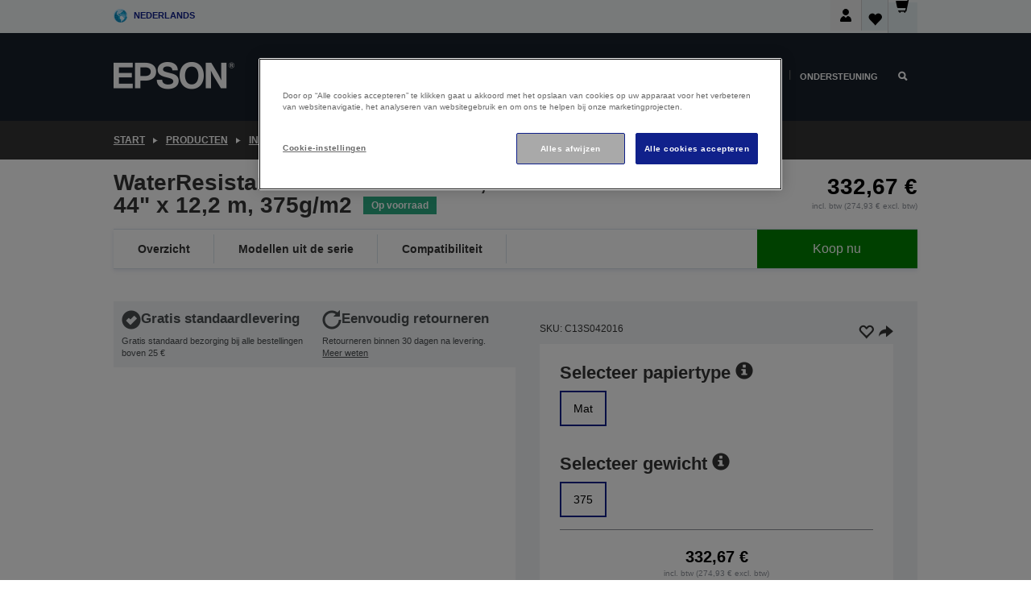

--- FILE ---
content_type: text/html;charset=UTF-8
request_url: https://www.epson.be/nl_BE/producten/ink-and-paper/papier-en-media/waterresistant-matte-canvas-roll%2C-44%22-x-12%2C2-m%2C-375g-m2/p/1736
body_size: 30621
content:
<!DOCTYPE html>
 <html lang="nl-BE" dir="ltr">

<head>
    <title>
        WaterResistant Matte Canvas Roll, 44&quot; x 12,2 m, 375g/m2 | Papier en media | Inkt &amp; papier | Producten | Epson Belgi&euml;</title>

    <meta http-equiv="Content-Type" content="text/html; charset=utf-8"/>
    <meta http-equiv="X-UA-Compatible" content="IE=edge">
    <meta charset="utf-8">
    <meta name="viewport" content="width=device-width, initial-scale=1, minimum-scale=1">

    <link rel="preconnect" href="//i8.amplience.net">

    <link rel="dns-prefetch" href="//i8.amplience.net">
    <link rel="dns-prefetch" href="//c1.adis.ws">
    



 
     <link rel="canonical" href="https://www.epson.be/nl_BE/producten/ink-and-paper/papier-en-media/waterresistant-matte-canvas-roll%2C-44%22-x-12%2C2-m%2C-375g-m2/p/1736" />
 
 
 
 
	
	     <link rel="alternate" hreflang="nl-be" href="https://www.epson.be/nl_BE/producten/ink-and-paper/papier-en-media/waterresistant-matte-canvas-roll%2C-44%22-x-12%2C2-m%2C-375g-m2/p/1736" />
	
	     <link rel="alternate" hreflang="fr-be" href="https://www.epson.be/fr_BE/producten/ink-and-paper/papier-en-media/waterresistant-matte-canvas-roll%2C-44%22-x-12%2C2-m%2C-375g-m2/p/1736" />
	 
 <meta name="description" content="Productinformatie voor WaterResistant Matte Canvas Roll, 44 x 12,2 m, 375g/m2">
<meta name="robots" content="index,follow">
<meta property="og:type" content="website">
<meta property="og:locale" content="nl_BE">
<meta property="og:title" content="WaterResistant Matte Canvas Roll, 44&amp;quot; x 12,2 m, 375g/m2 | Papier en media | Inkt &amp;amp; papier | Producten | Epson Belgi&amp;euml;">
<meta property="og:description" content="Productinformatie voor WaterResistant Matte Canvas Roll, 44 x 12,2 m, 375g/m2">
<meta property="og:url" content="https://www.epson.be/nl_BE/producten/ink-and-paper/papier-en-media/waterresistant-matte-canvas-roll%2C-44%22-x-12%2C2-m%2C-375g-m2/p/1736">
<meta property="og:image" content="https://i8.amplience.net/i/epsonemear/-productpicture-hires-paperroll_cmyk">
<meta property="product:brand" content="Epson">
<meta property="product:condition" content="new">
<meta property="product:availability" content="in stock">
<meta property="product:price:amount" content="332.67">
<meta property="product:price:currency" content="EUR">
<meta property="product:retailer_item_id" content="C13S042016">
<meta property="product:product:gtin" content="010343857957">
<link rel="shortcut icon" type="image/x-icon" media="all" href="/_ui/responsive/common/images/favicon.ico" />
        <link rel="stylesheet" type="text/css" media="all" href="/_ui/responsive/theme-alpha/css/style.css?20260109.1"/>
<link link rel="preload" as="style" type="text/css" media="all" href="/wro/addons_responsive.css?20260109.1" onload="this.onload=null;this.rel='stylesheet'" />
		<noscript><link rel="stylesheet" href="/wro/addons_responsive.css?20260109.1"></noscript>
	<script src="https://cdn.cookielaw.org/scripttemplates/otSDKStub.js"
            type="text/javascript"
            charset="UTF-8"
            data-document-language="true"
            data-domain-script="b49c53cb-cf9c-45a5-86cd-8ee497161764"></script>

    <script type="text/javascript">
        function OptanonWrapper() { }
    </script>
<script type="text/javascript" src="//assets.adobedtm.com/a31994d57928/f467133c647c/launch-5eb2666b3e55.min.js"></script>














<script type="text/javascript">
!function(att,raq,t){
  var version = "1";
  var supportOldBrowsers = false;
  att[raq]=att[raq]||[];var n=["init","send","setUser","addUserIdentity","setUserIdentities","addUserSegment","setUserSegments","addUserTrait","setUserTraits","clearUser"];if(!att.xo){att.xo={activity:{},init:function(e){att[raq].push(["init",e.activity])}};for(var r=0;r<n.length;r++)att.xo.activity[n[r]]=function(e){return function(i,r,s){att[raq].push([n[e],i,r,s])}}(r)}var s=document.createElement("script");s.type="text/javascript",s.async=!0,s.src=t+version+".min.js",(att.document.documentMode||supportOldBrowsers)&&(s.src=t+version+".compat.min.js");var a=document.getElementsByTagName("script")[0];a.parentNode.insertBefore(s,a)
}(window,"_attraqt","https://cdn.attraqt.io/xo.all-");
</script></head>

<body class="page-productDetails pageType-ProductPage template-pages-product-productLayout2Page  smartedit-page-uid-productDetails smartedit-page-uuid-eyJpdGVtSWQiOiJwcm9kdWN0RGV0YWlscyIsImNhdGFsb2dJZCI6ImVwc29uR2xvYmFsQ29udGVudENhdGFsb2ciLCJjYXRhbG9nVmVyc2lvbiI6Ik9ubGluZSJ9 smartedit-catalog-version-uuid-epsonGlobalContentCatalog/Online  language-nl_BE ">

    <div class="main">
			<div class="yCmsContentSlot">
</div><header class="js-mainHeader">
    <a href="#main" class="skip">Skip to main content</a>

    <nav role="navigation" aria-label="menu" class="navigation navigation--top hidden-xs hidden-sm">
        <div class="container-fluid">
            <div class="row">
                <div class="col-sm-12 col-md-12 p-0">
                    <div class="navigation-top js-navigation-top">
                        <div class="navigation-top__list">
                            <div class="navigation-top__list-item hidden-xs hidden-sm sub-navigation">
                                <div class="yCmsContentSlot siteSelectorSlot">
<div class="yCmsComponent ">
<div class="navigation-top__links-trigger navigation-top__links-trigger--site-selector hidden-xs hidden-sm js-site-selector-trigger" tabindex="0">
    Nederlands</div>

<div class="site-selector js-site-selector-popup js-sub-navigation-nav sub-navigation__nav">
    <form id="command" class="site-selector__form js-site-selector-form" action="/nl_BE/site-change" method="post"><div class="site-selector__header clearfix">
            
             <legend class="site-selector__header-text">Regio en taal</legend>

           <button class="site-selector__header-btn btn btn-close js-close-site-selector" aria-hidden="true">
                <span aria-hidden="true" class="glyphicon glyphicon-remove"></span>
                <span class="sr-only">Terug</span>
            </button>
        </div>
        <div class="site-selector__content">
        
        
        <div class="form-group site-selector__form-group">
            <label for="siteSelectorCountrydesktop" class="site-selector__label form-group__label">Land/regio</label>
            <select id="siteSelectorCountrydesktop" class="site-selector__select form-control js-site-selector" name="site">
                <option value="epson-at">Austria</option>
                        <option value="epson-be" selected="selected">Belgium</option>
                        <option value="epson-bg">Bulgaria</option>
                        <option value="epson-hr">Croatia</option>
                        <option value="epson-cz">Czech Republic</option>
                        <option value="epson-dk">Denmark</option>
                        <option value="epson-ee">Estonia</option>
                        <option value="epson-eu">Europe</option>
                        <option value="epson-fi">Finland</option>
                        <option value="epson-fr">France</option>
                        <option value="epson-de">Germany</option>
                        <option value="epson-gr">Greece</option>
                        <option value="epson-hu">Hungary</option>
                        <option value="epson-ie">Ireland</option>
                        <option value="epson-it">Italy</option>
                        <option value="epson-lv">Latvia</option>
                        <option value="epson-lt">Lithuania</option>
                        <option value="epson-mt">Malta</option>
                        <option value="epson-nl">Netherlands</option>
                        <option value="epson-no">Norway</option>
                        <option value="epson-pl">Poland</option>
                        <option value="epson-pt">Portugal</option>
                        <option value="epson-ro">Romania</option>
                        <option value="epson-rs">Serbia</option>
                        <option value="epson-sk">Slovakia</option>
                        <option value="epson-si">Slovenia</option>
                        <option value="epson-es">Spain</option>
                        <option value="epson-se">Sweden</option>
                        <option value="epson-ch">Switzerland</option>
                        <option value="epson-gb">United Kingdom</option>
                        </select>
        </div>

        <div class="form-group site-selector__form-group">
            <label for="siteSelectorLangdesktop" class="site-selector__label form-group__label">Taal</label>
            <select id="siteSelectorLangdesktop" class="site-selector__select form-control js-language-selector" name="language">
                <option value="fr_BE">French</option>
                        <option value="nl_BE" selected="selected">Nederlands</option>
                        </select>
        </div>

        <button class="btn btn-primary" type="submit">Bevestigen</button>
        
        <div class="site-selector__bottom">
            <p>Kunt u uw land niet vinden?</p>
            <a href="https://epson.com/">Bezoek de Epson Global website</a>
        </div>
        </div>
    <div>
<input type="hidden" name="CSRFToken" value="2a776745-928b-4ce8-a80c-70bfa261a528" />
</div></form></div>
</div></div></div>
                        </div>
                        <ul class="navigation-top__list navigation-top__list--right">
                            <li class="navigation-user-icon js-header-account">
                                            <span class="hidden" id="readyPrintFlexSections">1</span>
                                            <div class="person-dropdown">
                                                <div id="userIconSignin">
                                                    <button class="dropbtn navigation-top__links-trigger" aria-expanded="false">
                                                        <img src="/_ui/responsive/common/images/icon-user-desktop.svg" />
                                                        Aanmelden</button>                                                </div>
                                                <div id="userIconSigninDropdown" class="user-icon-dropdown-content">
                                                <ul>
                                                    <li><a class="js-login-link" href="/nl_BE/login" target="_blank" data-offcanvas-text="Aamelden Shop">Aamelden Shop</a></li>
                                                    <li><a class="js-register-link"href="https://subscription.epson.eu/login?lang=nl-BE" target="_blank" data-offcanvas-text="Aanmelden ReadyPrint">Aanmelden ReadyPrint</a></li>
                                                    </ul>
                                                </div>
                                            </div>
                                            </li>
                                    <li class="navigation-top__list-item navigation-top__list-item--active navigation-top__links-trigger--active wishlist-border-r">
                                    <div class="wishlist-icon">
                                        <a href='/my-account/wishlist' aria-label="Go to wishlist">Verlanglijst<div class="mini-cart-count js-wishlist-cart-count hide-wishlist-count">
                                                    <span class="nav-items-total nav-items-total--active"></span>
                                                </div>
                                            <div class="mini-cart-icon">
                                                <i class='wishlist-desktop'></i>
                                            </div>
                                        </a>
                                    </div>
                                </li>
                                <li class="navigation-top__list-item navigation-top__list-item--active navigation-top__list-item--cart">
                                    <div class="yCmsContentSlot miniCartSlot">
<div class="yCmsComponent ">
<div class="mini-cart-div">
		<a
			class="navigation-top__links-trigger navigation-top__links-trigger--cart navigation-top__links-trigger--active mini-cart-link js-mini-cart-link" tabindex="0"
			data-modal-to-open="/nl_BE/cart/rollover/MiniCart"
			data-mini-cart-url="/nl_BE/cart/rollover/MiniCart"
			data-mini-cart-href="/nl_BE/cart"
			data-mini-cart-refresh-url="/nl_BE/cart/miniCart/SUBTOTAL"
			data-mini-cart-name="Winkelwagen"
			data-mini-cart-empty-name="Lege winkelwagen"
			data-mini-cart-items-text="Artikelen"
			>
			<div class="mini-cart-count js-mini-cart-count hideCount">
                 	<span class="nav-items-total nav-items-total--active">
                 		&nbsp;</span>
                 </div>
			<div class="mini-cart-icon mini-cart-margin">
				<span class="glyphicon glyphicon-shopping-cart"></span>
			</div>
			<div class="mini-cart-price js-mini-cart-price hidden-xs hidden-sm">
					0,00 €</div>
			</a>
	</div>

<div class="mini-cart-container js-mini-cart-container"></div></div></div></li>
                            </ul>
                    </div>
                </div>
            </div>
        </div>
    </nav>

    <div class="hidden-xs hidden-sm js-secondaryNavCompany collapse" id="accNavComponentDesktopTwo">
        <ul class="nav__links js-nav__links js-my-account-title" data-title="Mijn account">
            </ul>
    </div>

    <nav aria-label="Mobile navigation"
         class="navigation navigation--middle js-navigation--middle visible-xs visible-sm">
         <input type="hidden" value="true" id="transactionalValue" />
        <div class="container-fluid">
            <div class="row">
                <div class="text-left col-xs-2 col-sm-2">
                    <button class="navigation__btn navigation__hamburger js-toggle-sm-navigation" type="button">
                        <span aria-hidden="true"
                              class="navigation__hamburger-item navigation__hamburger-item--icon icon-hamburger"></span>
                        <span class="navigation__hamburger-item--txt">Menu</span>
                    </button>
                </div>
                <div class="text-center col-xs-5 col-sm-6">
                    <div class="navigation__logo js-mobile-logo">
                        </div>
                </div>
                <div class="pl-0 col-xs-5 col-sm-4">
                    <div class="row tab-row">
                        <div class="col-xs-3">
                                <button class="navigation__btn navigation__hamburger js-toggle-sm-person-icon mobile-header-people-icon" type="button">
                                <img src="/_ui/responsive/common/images/icon-user-mobile.svg" class="user-icon-w" />
                                </button>
                            </div>
                        <div class="col-xs-3">
                            <button class="navigation__btn navigation__btn--mobile js-toggle-xs-search" type="button">
                                    <span class="sr-only">Zoeken</span>
                                    <span aria-hidden="true" class="glyphicon glyphicon-search js-xs-search-icon"></span>
                                    <span aria-hidden="true" class="glyphicon glyphicon-close js-xs-close-icon display-none"></span>
                                </button>
                            </div>
                        <div class="col-xs-3">
                                <li class="navigation-top__list-item navigation-top__list-item--active wishlist-li">
                                    <div class="wishlist-icon">
                                        <a href='/my-account/wishlist' aria-label="Go to wishlist">Verlanglijst<div class="mini-cart-count js-wishlist-cart-count hide-wishlist-count">
                                                    <span class="nav-items-total nav-items-total--active"></span>
                                                </div>
                                            <div class="mini-cart-icon">
                                                <i class='wishlist-button__icon wishlist-mobile'></i>
                                            </div>
                                        </a>
                                    </div>
                                </li>
                            </div>
                            <div class="col-xs-3">
                                <li class="navigation-top__list-item navigation-top__list-item--active navigation-top__list-item--cart">
                                    <div class="yCmsContentSlot miniCartSlot">
<div class="yCmsComponent miniCartMobile">
<div class="mini-cart-div">
		<a
			class="navigation-top__links-trigger navigation-top__links-trigger--cart navigation-top__links-trigger--active mini-cart-link js-mini-cart-link" tabindex="0"
			data-modal-to-open="/nl_BE/cart/rollover/MiniCart"
			data-mini-cart-url="/nl_BE/cart/rollover/MiniCart"
			data-mini-cart-href="/nl_BE/cart"
			data-mini-cart-refresh-url="/nl_BE/cart/miniCart/SUBTOTAL"
			data-mini-cart-name="Winkelwagen"
			data-mini-cart-empty-name="Lege winkelwagen"
			data-mini-cart-items-text="Artikelen"
			>
			<div class="mini-cart-count js-mini-cart-count hideCount">
                 	<span class="nav-items-total nav-items-total--active">
                 		&nbsp;</span>
                 </div>
			<div class="mini-cart-icon mini-cart-margin">
				<span class="glyphicon glyphicon-shopping-cart"></span>
			</div>
			<div class="mini-cart-price js-mini-cart-price hidden-xs hidden-sm">
					0,00 €</div>
			</a>
	</div>

<div class="mini-cart-container js-mini-cart-container"></div></div></div></li>
                            </div>
                        </div>
                </div>
            </div>
        </div>
    </nav>
    <a id="skiptonavigation"></a>
    <nav class="navigation navigation--bottom js_navigation--bottom js-enquire-offcanvas-navigation" role="navigation">
		<div class="js-offcanvas-site-selector hidden-md hidden-lg">
			<div class="yCmsContentSlot siteSelectorSlot">
<div class="yCmsComponent ">
<div class="navigation-top__links-trigger navigation-top__links-trigger--site-selector hidden-xs hidden-sm js-site-selector-trigger" tabindex="0">
    Nederlands</div>

<div class="site-selector js-site-selector-popup js-sub-navigation-nav sub-navigation__nav">
    <form id="command" class="site-selector__form js-site-selector-form" action="/nl_BE/site-change" method="post"><div class="site-selector__header clearfix">
            
             <legend class="site-selector__header-text">Regio en taal</legend>

           <button class="site-selector__header-btn btn btn-close js-close-site-selector" aria-hidden="true">
                <span aria-hidden="true" class="glyphicon glyphicon-remove"></span>
                <span class="sr-only">Terug</span>
            </button>
        </div>
        <div class="site-selector__content">
        
        
        <div class="form-group site-selector__form-group">
            <label for="siteSelectorCountrymobile" class="site-selector__label form-group__label">Land/regio</label>
            <select id="siteSelectorCountrymobile" class="site-selector__select form-control js-site-selector" name="site">
                <option value="epson-at">Austria</option>
                        <option value="epson-be" selected="selected">Belgium</option>
                        <option value="epson-bg">Bulgaria</option>
                        <option value="epson-hr">Croatia</option>
                        <option value="epson-cz">Czech Republic</option>
                        <option value="epson-dk">Denmark</option>
                        <option value="epson-ee">Estonia</option>
                        <option value="epson-eu">Europe</option>
                        <option value="epson-fi">Finland</option>
                        <option value="epson-fr">France</option>
                        <option value="epson-de">Germany</option>
                        <option value="epson-gr">Greece</option>
                        <option value="epson-hu">Hungary</option>
                        <option value="epson-ie">Ireland</option>
                        <option value="epson-it">Italy</option>
                        <option value="epson-lv">Latvia</option>
                        <option value="epson-lt">Lithuania</option>
                        <option value="epson-mt">Malta</option>
                        <option value="epson-nl">Netherlands</option>
                        <option value="epson-no">Norway</option>
                        <option value="epson-pl">Poland</option>
                        <option value="epson-pt">Portugal</option>
                        <option value="epson-ro">Romania</option>
                        <option value="epson-rs">Serbia</option>
                        <option value="epson-sk">Slovakia</option>
                        <option value="epson-si">Slovenia</option>
                        <option value="epson-es">Spain</option>
                        <option value="epson-se">Sweden</option>
                        <option value="epson-ch">Switzerland</option>
                        <option value="epson-gb">United Kingdom</option>
                        </select>
        </div>

        <div class="form-group site-selector__form-group">
            <label for="siteSelectorLangmobile" class="site-selector__label form-group__label">Taal</label>
            <select id="siteSelectorLangmobile" class="site-selector__select form-control js-language-selector" name="language">
                <option value="fr_BE">French</option>
                        <option value="nl_BE" selected="selected">Nederlands</option>
                        </select>
        </div>

        <button class="btn btn-primary" type="submit">Bevestigen</button>
        
        <div class="site-selector__bottom">
            <p>Kunt u uw land niet vinden?</p>
            <a href="https://epson.com/">Bezoek de Epson Global website</a>
        </div>
        </div>
    <div>
<input type="hidden" name="CSRFToken" value="2a776745-928b-4ce8-a80c-70bfa261a528" />
</div></form></div>
</div></div><div class="js-offcanvas-overlay overlay"></div>
		</div>
		<ul class="sticky-nav-top hidden-lg hidden-md js-sticky-user-group hidden-md hidden-lg">
			</ul>
		<div class="container-fluid">
			<div class="row">
				<div class="col-xs-4 col-md-2 navigation__column navigation__column--logo hidden-xs hidden-sm site-logo js-site-logo">
					<div class="yCmsComponent yComponentWrapper">
<div class="banner">

		<a class="banner__link" href="/nl_BE/">
						<img class="banner__img" title="Epson" 
						alt="Epson" src="/medias/sys_master/images/h07/h21/9291547803678/logo/logo.png">
					</a>
				</div></div></div>
				<div class="col-xs-12 col-md-10 navigation__column navigation__column--links js-relative-parent">
					<ul class=" navigation__list navigation__list--offcanvas js-offcanvas-links ">
						<li class="navigation__list-item js-enquire-has-sub hidden-md hidden-lg">
								<span class="navigation__trigger navigation__trigger--arrow js-enquire-sub-trigger js-enquire-sub-trigger-account navigation__trigger-wrap">
												<a href="/nl_BE/login">Mijn account (aanmelden/registreren)</a>
											</span>
											<div class="navigation-account  navigation__sub js_sub__navigation">
												<div class="navigation-account__nodes">
													<ul class="navigation-account__list js-login-navigation js-login-root">
														<li class="navigation-account__list-item navigation-account__list-item--back">
															<a class="navigation-account__back js-enquire-sub-close hidden-md hidden-lg navigation__back-icon glyphicon glyphicon-chevron-left back-text" role="button" href="#">
																Terug</a>
														</li>
														</ul>
												</div>
											</div>

									</li>

							<li class="navigation__list-item   js-enquire-has-sub">
								<span class="navigation__trigger navigation__trigger--arrow js-enquire-sub-trigger"
												data-layer-track="mega_menu_click"
data-layer-on="click"
data-layer-name="top-selection-cmsitem_00062220"
data-layer-data="{ &#034;megamenu_item_top_selection&#034;: &#034;Thuis&#034; }"
>
										<a aria-expanded="false" href="/nl_BE/for-home">Thuis</a></span>
								<div class="navigation-sub navigation-sub--one navigation__sub js_sub__navigation js-nav-height col-md-3 col-lg-2">

										<div class="navigation-sub__nodes col-md-12">
														<ul class="navigation-sub__list js-sub-nested-navigation js-menu-aim ">
															<li class="navigation-sub__list-item navigation-sub__list-item--back">
																<a class="navigation-sub__back js-enquire-sub-close hidden-md hidden-lg navigation__back-icon glyphicon glyphicon-chevron-left back-text" role="button" href="#">
																	Terug</a>
															</li>

															<li class="navigation-sub__list-item" data-layer-alias="top-selection-cmsitem_00062220"
>
																<span class="yCmsComponent navigation-sub__link-parent hidden-md hidden-lg">
<a aria-expanded="false" href="/nl_BE/for-home">Thuis</a></span><li class="navigation-sub__list-item  js-enquire-nested-has-sub">
																				<span class="navigation-sub__trigger navigation-sub__trigger--arrow js-enquire-nested-sub-trigger"
																							data-layer-extend="top-selection-cmsitem_00062220"
data-layer-name="second-selection-cmsitem_00136181"
data-layer-data="{ &#034;megamenu_item_second_selection&#034;: &#034;Printers&#034; }"
>
																					<a aria-expanded="false" href="/nl_BE/c/consumer">Printers</a></span>
																				<div class="navigation-sub-sub navigation__sub js-nav-height js_sub_sub__navigation col-md-3 col-lg-2">

																					<div class="navigation-sub-sub__nodes col-md-12">
																						<ul class="navigation-sub-sub__list has-title">

																							<li class="navigation-sub-sub__list-item navigation-sub-sub__list-item--back">
																								<a class="navigation-sub-sub__back js-enquire-nested-sub-close hidden-md hidden-lg navigation__back-icon glyphicon glyphicon-chevron-left back-text" role="button" href="#">
																									Terug</a>
																							</li>

																							<li class="navigation-sub-sub__list-item" data-layer-alias="second-selection-cmsitem_00136181"
>
																								<span class="yCmsComponent navigation-sub-sub__link-parent hidden-md hidden-lg">
<a aria-expanded="false" href="/nl_BE/c/consumer">Printers</a></span></li>
																							<li class="navigation-sub-sub__list-item" data-layer-extend="second-selection-cmsitem_00136181"
data-layer-data="{ &#034;megamenu_item_third_selection&#034;: &#034;Vind de juiste printer&#034; }"
>
																											<a aria-expanded="false" href="/nl_BE/products/printers/inkjet/consumer/c/consumer">Vind de juiste printer</a></li>
																									<li class="navigation-sub-sub__list-item" data-layer-extend="second-selection-cmsitem_00136181"
data-layer-data="{ &#034;megamenu_item_third_selection&#034;: &#034;Vind de juiste inkt&#034; }"
>
																											<a aria-expanded="false" href="/nl_BE/inkfinder">Vind de juiste inkt</a></li>
																									<li class="navigation-sub-sub__list-item" data-layer-extend="second-selection-cmsitem_00136181"
data-layer-data="{ &#034;megamenu_item_third_selection&#034;: &#034;Vind het juiste papier&#034; }"
>
																											<a aria-expanded="false" href="/nl_BE/products/ink-and-paper/paper-and-media/c/paper">Vind het juiste papier</a></li>
																									<li class="navigation-sub-sub__list-item" data-layer-extend="second-selection-cmsitem_00136181"
data-layer-data="{ &#034;megamenu_item_third_selection&#034;: &#034;Cartridgevrije printers (EcoTank)&#034; }"
>
																											<a aria-expanded="false" href="/nl_BE/for-home/ecotank">Cartridgevrije printers (EcoTank)</a></li>
																									<li class="navigation-sub-sub__list-item" data-layer-extend="second-selection-cmsitem_00136181"
data-layer-data="{ &#034;megamenu_item_third_selection&#034;: &#034;Printers met cartridges&#034; }"
>
																											<a aria-expanded="false" href="/nl_BE/for-home/expression-printers">Printers met cartridges</a></li>
																									<li class="navigation-sub-sub__list-item" data-layer-extend="second-selection-cmsitem_00136181"
data-layer-data="{ &#034;megamenu_item_third_selection&#034;: &#034;Fotoprinters&#034; }"
>
																											<a aria-expanded="false" href="/nl_BE/products/printers/inkjet/consumer/c/consumer?q&#61;%3Arelevance%3Afhq%3A%252F%252Fcatalog01%252Fnl_BE%252Fcategories%253C%257Bcatalog01_categories_printers_inkjet_consumer%257D%252Fclassification%253E%257Binkjet_photo%257D">Fotoprinters</a></li>
																									<li class="navigation-sub-sub__list-item" data-layer-extend="second-selection-cmsitem_00136181"
data-layer-data="{ &#034;megamenu_item_third_selection&#034;: &#034;Zwart-witprinters&#034; }"
>
																											<a aria-expanded="false" href="/nl_BE/ecotank-mono-printers">Zwart-witprinters</a></li>
																									<li class="navigation-sub-sub__list-item" data-layer-extend="second-selection-cmsitem_00136181"
data-layer-data="{ &#034;megamenu_item_third_selection&#034;: &#034;Printers voor thuis en kleine kantoren&#034; }"
>
																											<a aria-expanded="false" href="/nl_BE/for-home/home-office">Printers voor thuis en kleine kantoren</a></li>
																									<li class="navigation-sub-sub__list-item" data-layer-extend="second-selection-cmsitem_00136181"
data-layer-data="{ &#034;megamenu_item_third_selection&#034;: &#034;Print vanaf je telefoon&#034; }"
>
																											<a aria-expanded="false" href="/nl_BE/smartpanel">Print vanaf je telefoon</a></li>
																									<li class="navigation-sub-sub__list-item" data-layer-extend="second-selection-cmsitem_00136181"
data-layer-data="{ &#034;megamenu_item_third_selection&#034;: &#034;Alle printers&#034; }"
>
																											<a aria-expanded="false" href="/nl_BE/products/printers/inkjet/consumer/c/consumer">Alle printers</a></li>
																									<li class="navigation-sub-sub__list-item" data-layer-extend="second-selection-cmsitem_00136181"
data-layer-data="{ &#034;megamenu_item_third_selection&#034;: &#034;Creative Corner: Printbare sjablonen&#034; }"
>
																											<a aria-expanded="false" href="https://creativecorner.epson.eu/" target="_blank" rel="noopener noreferrer">Creative Corner: Printbare sjablonen</a></li>
																									</ul>
																					</div>
																				</div>
																			</li>
																		<li class="navigation-sub__list-item  js-enquire-nested-has-sub">
																				<span class="navigation-sub__trigger navigation-sub__trigger--arrow js-enquire-nested-sub-trigger"
																							data-layer-extend="top-selection-cmsitem_00062220"
data-layer-name="second-selection-cmsitem_00136210"
data-layer-data="{ &#034;megamenu_item_second_selection&#034;: &#034;Projectoren&#034; }"
>
																					<a aria-expanded="false" href="/nl_BE/for-home/home-cinema">Projectoren</a></span>
																				<div class="navigation-sub-sub navigation__sub js-nav-height js_sub_sub__navigation col-md-3 col-lg-2">

																					<div class="navigation-sub-sub__nodes col-md-12">
																						<ul class="navigation-sub-sub__list has-title">

																							<li class="navigation-sub-sub__list-item navigation-sub-sub__list-item--back">
																								<a class="navigation-sub-sub__back js-enquire-nested-sub-close hidden-md hidden-lg navigation__back-icon glyphicon glyphicon-chevron-left back-text" role="button" href="#">
																									Terug</a>
																							</li>

																							<li class="navigation-sub-sub__list-item" data-layer-alias="second-selection-cmsitem_00136210"
>
																								<span class="yCmsComponent navigation-sub-sub__link-parent hidden-md hidden-lg">
<a aria-expanded="false" href="/nl_BE/for-home/home-cinema">Projectoren</a></span></li>
																							<li class="navigation-sub-sub__list-item" data-layer-extend="second-selection-cmsitem_00136210"
data-layer-data="{ &#034;megamenu_item_third_selection&#034;: &#034;Lifestudio: Slimme draagbare projectoren&#034; }"
>
																											<a aria-expanded="false" href="/nl_BE/for-home/home-cinema/portable-smart-projectors">Lifestudio: Slimme draagbare projectoren</a></li>
																									<li class="navigation-sub-sub__list-item" data-layer-extend="second-selection-cmsitem_00136210"
data-layer-data="{ &#034;megamenu_item_third_selection&#034;: &#034;Lifestudio: Slimme ultrakorte projectoren&#034; }"
>
																											<a aria-expanded="false" href="/nl_BE/for-home/home-cinema/ultra-short-throw-smart-projectors">Lifestudio: Slimme ultrakorte projectoren</a></li>
																									<li class="navigation-sub-sub__list-item" data-layer-extend="second-selection-cmsitem_00136210"
data-layer-data="{ &#034;megamenu_item_third_selection&#034;: &#034;Epiqvision: Laserprojectoren&#034; }"
>
																											<a aria-expanded="false" href="/nl_BE/epiqvision">Epiqvision: Laserprojectoren</a></li>
																									<li class="navigation-sub-sub__list-item" data-layer-extend="second-selection-cmsitem_00136210"
data-layer-data="{ &#034;megamenu_item_third_selection&#034;: &#034;Compacte en slimme draagbare projectoren&#034; }"
>
																											<a aria-expanded="false" href="/nl_BE/for-home/home-cinema/mini-smart-projectors">Compacte en slimme draagbare projectoren</a></li>
																									<li class="navigation-sub-sub__list-item" data-layer-extend="second-selection-cmsitem_00136210"
data-layer-data="{ &#034;megamenu_item_third_selection&#034;: &#034;Home cinema projectoren&#034; }"
>
																											<a aria-expanded="false" href="/nl_BE/products/projector/home-cinema/c/homecinema">Home cinema projectoren</a></li>
																									<li class="navigation-sub-sub__list-item" data-layer-extend="second-selection-cmsitem_00136210"
data-layer-data="{ &#034;megamenu_item_third_selection&#034;: &#034;Gamingprojectoren&#034; }"
>
																											<a aria-expanded="false" href="/nl_BE/for-home/gaming">Gamingprojectoren</a></li>
																									<li class="navigation-sub-sub__list-item" data-layer-extend="second-selection-cmsitem_00136210"
data-layer-data="{ &#034;megamenu_item_third_selection&#034;: &#034;Professionele laserprojectoren voor thuis&#034; }"
>
																											<a aria-expanded="false" href="/nl_BE/for-home/home-cinema/professional-home-projectors">Professionele laserprojectoren voor thuis</a></li>
																									<li class="navigation-sub-sub__list-item" data-layer-extend="second-selection-cmsitem_00136210"
data-layer-data="{ &#034;megamenu_item_third_selection&#034;: &#034;Projectoren voor het thuiskantoor&#034; }"
>
																											<a aria-expanded="false" href="/nl_BE/productos/projector/c/projector?q&#61;%3Arelevance%3Afhq%3A%252F%252Fcatalog01%252Fnl_be%252Fcategories%253C%257Bcatalog01_categories_projector%257D%252Froomtypeapplication%253E%257Bhomeoffice%257D&amp;page&#61;0">Projectoren voor het thuiskantoor</a></li>
																									<li class="navigation-sub-sub__list-item" data-layer-extend="second-selection-cmsitem_00136210"
data-layer-data="{ &#034;megamenu_item_third_selection&#034;: &#034;Opties en accessoires&#034; }"
>
																											<a aria-expanded="false" href="/nl_BE/products/options/projector-accessories/c/standard">Opties en accessoires</a></li>
																									<li class="navigation-sub-sub__list-item" data-layer-extend="second-selection-cmsitem_00136210"
data-layer-data="{ &#034;megamenu_item_third_selection&#034;: &#034;Alle producten voor home entertainment&#034; }"
>
																											<a aria-expanded="false" href="/nl_BE/products/projector/home-cinema/c/homecinema">Alle producten voor home entertainment</a></li>
																									</ul>
																					</div>
																				</div>
																			</li>
																		<li class="navigation-sub__list-item ">
																				<span class="navigation-sub__trigger  js-enquire-nested-sub-trigger"
																							data-layer-extend="top-selection-cmsitem_00062220"
data-layer-name="second-selection-cmsitem_00553185"
data-layer-data="{ &#034;megamenu_item_second_selection&#034;: &#034;Scanners &#034; }"
>
																					<a aria-expanded="false" href="/nl_BE/products/scanners/consumer/c/consumerscanner">Scanners </a></span>
																				<div class="navigation-sub-sub navigation__sub js-nav-height js_sub_sub__navigation col-md-3 col-lg-2">

																					<div class="navigation-sub-sub__nodes col-md-12">
																						<ul class="navigation-sub-sub__list has-title">

																							<li class="navigation-sub-sub__list-item navigation-sub-sub__list-item--back">
																								<a class="navigation-sub-sub__back js-enquire-nested-sub-close hidden-md hidden-lg navigation__back-icon glyphicon glyphicon-chevron-left back-text" role="button" href="#">
																									Terug</a>
																							</li>

																							<li class="navigation-sub-sub__list-item" data-layer-alias="second-selection-cmsitem_00553185"
>
																								<span class="yCmsComponent navigation-sub-sub__link-parent hidden-md hidden-lg">
<a aria-expanded="false" href="/nl_BE/products/scanners/consumer/c/consumerscanner">Scanners </a></span></li>
																							</ul>
																					</div>
																				</div>
																			</li>
																		<li class="navigation-sub__list-item  js-enquire-nested-has-sub">
																				<span class="navigation-sub__trigger navigation-sub__trigger--arrow js-enquire-nested-sub-trigger"
																							data-layer-extend="top-selection-cmsitem_00062220"
data-layer-name="second-selection-cmsitem_00553192"
data-layer-data="{ &#034;megamenu_item_second_selection&#034;: &#034;Inkt &amp; Papier&#034; }"
>
																					<a style="cursor:default" aria-expanded="false">Inkt &amp; Papier</a></span>
																				<div class="navigation-sub-sub navigation__sub js-nav-height js_sub_sub__navigation col-md-3 col-lg-2">

																					<div class="navigation-sub-sub__nodes col-md-12">
																						<ul class="navigation-sub-sub__list has-title">

																							<li class="navigation-sub-sub__list-item navigation-sub-sub__list-item--back">
																								<a class="navigation-sub-sub__back js-enquire-nested-sub-close hidden-md hidden-lg navigation__back-icon glyphicon glyphicon-chevron-left back-text" role="button" href="#">
																									Terug</a>
																							</li>

																							<li class="navigation-sub-sub__list-item" data-layer-alias="second-selection-cmsitem_00553192"
>
																								<span class="yCmsComponent navigation-sub-sub__link-parent hidden-md hidden-lg">
<a style="cursor:default" aria-expanded="false">Inkt &amp; Papier</a></span></li>
																							<li class="navigation-sub-sub__list-item" data-layer-extend="second-selection-cmsitem_00553192"
data-layer-data="{ &#034;megamenu_item_third_selection&#034;: &#034;Inktcartridges&#034; }"
>
																											<a aria-expanded="false" href="/nl_BE/products/ink-and-paper/ink-consumables/c/inkcart?q&#61;Ink&#43;Cartridges">Inktcartridges</a></li>
																									<li class="navigation-sub-sub__list-item" data-layer-extend="second-selection-cmsitem_00553192"
data-layer-data="{ &#034;megamenu_item_third_selection&#034;: &#034;Inktflessen voor EcoTank&#034; }"
>
																											<a aria-expanded="false" href="/nl_BE/products/ink-and-paper/ink-consumables/c/inkcart?q&#61;%3Arelevance%3Afhq%3A%252F%252Fcatalog01%252Fnl_BE%252Fcategories%253C%257Bcatalog01_categories_inkpaper_inkcart%257D%252Fpackagetype%253Dbottle">Inktflessen voor EcoTank</a></li>
																									<li class="navigation-sub-sub__list-item" data-layer-extend="second-selection-cmsitem_00553192"
data-layer-data="{ &#034;megamenu_item_third_selection&#034;: &#034;Printer- &amp; fotopapier&#034; }"
>
																											<a aria-expanded="false" href="/nl_BE/products/ink-and-paper/paper-and-media/c/paper">Printer- &amp; fotopapier</a></li>
																									<li class="navigation-sub-sub__list-item" data-layer-extend="second-selection-cmsitem_00553192"
data-layer-data="{ &#034;megamenu_item_third_selection&#034;: &#034;Inktzoeker&#034; }"
>
																											<a aria-expanded="false" href="/nl_BE/inkfinder">Inktzoeker</a></li>
																									<li class="navigation-sub-sub__list-item" data-layer-extend="second-selection-cmsitem_00553192"
data-layer-data="{ &#034;megamenu_item_third_selection&#034;: &#034;Cartridge-inzameling &amp; recycling&#034; }"
>
																											<a aria-expanded="false" href="https://epson-recycling.cycleon.eu/en/home" target="_blank" rel="noopener noreferrer">Cartridge-inzameling &amp; recycling</a></li>
																									<li class="navigation-sub-sub__list-item" data-layer-extend="second-selection-cmsitem_00553192"
data-layer-data="{ &#034;megamenu_item_third_selection&#034;: &#034;Inktabonnementen&#034; }"
>
																											<a aria-expanded="false" href="/nl_BE/readyprint">Inktabonnementen</a></li>
																									</ul>
																					</div>
																				</div>
																			</li>
																		<li class="navigation-sub__list-item  js-enquire-nested-has-sub">
																				<span class="navigation-sub__trigger navigation-sub__trigger--arrow js-enquire-nested-sub-trigger"
																							data-layer-extend="top-selection-cmsitem_00062220"
data-layer-name="second-selection-cmsitem_00553214"
data-layer-data="{ &#034;megamenu_item_second_selection&#034;: &#034;Inktabonnement&#034; }"
>
																					<a style="cursor:default" aria-expanded="false">Inktabonnement</a></span>
																				<div class="navigation-sub-sub navigation__sub js-nav-height js_sub_sub__navigation col-md-3 col-lg-2">

																					<div class="navigation-sub-sub__nodes col-md-12">
																						<ul class="navigation-sub-sub__list has-title">

																							<li class="navigation-sub-sub__list-item navigation-sub-sub__list-item--back">
																								<a class="navigation-sub-sub__back js-enquire-nested-sub-close hidden-md hidden-lg navigation__back-icon glyphicon glyphicon-chevron-left back-text" role="button" href="#">
																									Terug</a>
																							</li>

																							<li class="navigation-sub-sub__list-item" data-layer-alias="second-selection-cmsitem_00553214"
>
																								<span class="yCmsComponent navigation-sub-sub__link-parent hidden-md hidden-lg">
<a style="cursor:default" aria-expanded="false">Inktabonnement</a></span></li>
																							<li class="navigation-sub-sub__list-item" data-layer-extend="second-selection-cmsitem_00553214"
data-layer-data="{ &#034;megamenu_item_third_selection&#034;: &#034;ReadyPrint Flex: maandelijks inktplan&#034; }"
>
																											<a aria-expanded="false" href="/nl_BE/readyprint/flex-ink-subscription-home">ReadyPrint Flex: maandelijks inktplan</a></li>
																									<li class="navigation-sub-sub__list-item" data-layer-extend="second-selection-cmsitem_00553214"
data-layer-data="{ &#034;megamenu_item_third_selection&#034;: &#034;ReadyPrint MAX: printer + inktabonnement&#034; }"
>
																											<a aria-expanded="false" href="/nl_BE/readyprint/max-printer-ink-subscription">ReadyPrint MAX: printer &#43; inktabonnement</a></li>
																									<li class="navigation-sub-sub__list-item" data-layer-extend="second-selection-cmsitem_00553214"
data-layer-data="{ &#034;megamenu_item_third_selection&#034;: &#034;ReadyPrint Photo-inktabonnement&#034; }"
>
																											<a aria-expanded="false" href="/nl_BE/readyprint/photo-ink-subscription">ReadyPrint Photo-inktabonnement</a></li>
																									<li class="navigation-sub-sub__list-item" data-layer-extend="second-selection-cmsitem_00553214"
data-layer-data="{ &#034;megamenu_item_third_selection&#034;: &#034;Geld besparen met een inktabonnement&#034; }"
>
																											<a aria-expanded="false" href="/nl_BE/readyprint/ink-cost-savings">Geld besparen met een inktabonnement</a></li>
																									<li class="navigation-sub-sub__list-item" data-layer-extend="second-selection-cmsitem_00553214"
data-layer-data="{ &#034;megamenu_item_third_selection&#034;: &#034;Waarom originele inkt kopen?&#034; }"
>
																											<a aria-expanded="false" href="/nl_BE/consumables/genuine-inks">Waarom originele inkt kopen?</a></li>
																									<li class="navigation-sub-sub__list-item" data-layer-extend="second-selection-cmsitem_00553214"
data-layer-data="{ &#034;megamenu_item_third_selection&#034;: &#034;Alle abonnementen&#034; }"
>
																											<a aria-expanded="false" href="/nl_BE/readyprint">Alle abonnementen</a></li>
																									</ul>
																					</div>
																				</div>
																			</li>
																		<li class="navigation-sub__list-item  js-enquire-nested-has-sub">
																				<span class="navigation-sub__trigger navigation-sub__trigger--arrow js-enquire-nested-sub-trigger"
																							data-layer-extend="top-selection-cmsitem_00062220"
data-layer-name="second-selection-cmsitem_00168228"
data-layer-data="{ &#034;megamenu_item_second_selection&#034;: &#034;Apps &amp; Services&#034; }"
>
																					<a style="cursor:default" aria-expanded="false">Apps &amp; Services</a></span>
																				<div class="navigation-sub-sub navigation__sub js-nav-height js_sub_sub__navigation col-md-3 col-lg-2">

																					<div class="navigation-sub-sub__nodes col-md-12">
																						<ul class="navigation-sub-sub__list has-title">

																							<li class="navigation-sub-sub__list-item navigation-sub-sub__list-item--back">
																								<a class="navigation-sub-sub__back js-enquire-nested-sub-close hidden-md hidden-lg navigation__back-icon glyphicon glyphicon-chevron-left back-text" role="button" href="#">
																									Terug</a>
																							</li>

																							<li class="navigation-sub-sub__list-item" data-layer-alias="second-selection-cmsitem_00168228"
>
																								<span class="yCmsComponent navigation-sub-sub__link-parent hidden-md hidden-lg">
<a style="cursor:default" aria-expanded="false">Apps &amp; Services</a></span></li>
																							<li class="navigation-sub-sub__list-item" data-layer-extend="second-selection-cmsitem_00168228"
data-layer-data="{ &#034;megamenu_item_third_selection&#034;: &#034;Mobiel printen &amp; scannen&#034; }"
>
																											<a aria-expanded="false" href="/nl_BE/smartpanel">Mobiel printen &amp; scannen</a></li>
																									<li class="navigation-sub-sub__list-item" data-layer-extend="second-selection-cmsitem_00168228"
data-layer-data="{ &#034;megamenu_item_third_selection&#034;: &#034;Epson Connect: print vanaf elke locatie&#034; }"
>
																											<a aria-expanded="false" href="/nl_BE/apps-software/epson-connect">Epson Connect: print vanaf elke locatie</a></li>
																									<li class="navigation-sub-sub__list-item" data-layer-extend="second-selection-cmsitem_00168228"
data-layer-data="{ &#034;megamenu_item_third_selection&#034;: &#034;Projector software &amp; -apps&#034; }"
>
																											<a aria-expanded="false" href="/nl_BE/epson-projector-software">Projector software &amp; -apps</a></li>
																									<li class="navigation-sub-sub__list-item" data-layer-extend="second-selection-cmsitem_00168228"
data-layer-data="{ &#034;megamenu_item_third_selection&#034;: &#034;EcoTank besparingscalculator&#034; }"
>
																											<a aria-expanded="false" href="/nl_BE/for-home/ecotank-calculator">EcoTank besparingscalculator</a></li>
																									<li class="navigation-sub-sub__list-item" data-layer-extend="second-selection-cmsitem_00168228"
data-layer-data="{ &#034;megamenu_item_third_selection&#034;: &#034;Garantie- &amp; serviceplannen&#034; }"
>
																											<a aria-expanded="false" href="/nl_BE/coverplus">Garantie- &amp; serviceplannen</a></li>
																									<li class="navigation-sub-sub__list-item" data-layer-extend="second-selection-cmsitem_00168228"
data-layer-data="{ &#034;megamenu_item_third_selection&#034;: &#034;Productregistratie&#034; }"
>
																											<a aria-expanded="false" href="https://register.epson-europe.com/?locale&#61;nl-BE&amp;adobe_mc&#61;MCMID%3D37063971282081182174601214519426939557%7CMCORGID%3DC6DD45815AE6DFFD0A495D24%2540AdobeOrg%7CTS%3D1742309436" target="_blank" rel="noopener noreferrer">Productregistratie</a></li>
																									<li class="navigation-sub-sub__list-item" data-layer-extend="second-selection-cmsitem_00168228"
data-layer-data="{ &#034;megamenu_item_third_selection&#034;: &#034;Alle apps &amp; software&#034; }"
>
																											<a aria-expanded="false" href="/nl_BE/apps-software">Alle apps &amp; software</a></li>
																									</ul>
																					</div>
																				</div>
																			</li>
																		<li class="navigation-sub__list-item  js-enquire-nested-has-sub">
																				<span class="navigation-sub__trigger navigation-sub__trigger--arrow js-enquire-nested-sub-trigger"
																							data-layer-extend="top-selection-cmsitem_00062220"
data-layer-name="second-selection-cmsitem_00136221"
data-layer-data="{ &#034;megamenu_item_second_selection&#034;: &#034;Promoties&#034; }"
>
																					<a aria-expanded="false" href="/nl_BE/promotions">Promoties</a></span>
																				<div class="navigation-sub-sub navigation__sub js-nav-height js_sub_sub__navigation col-md-3 col-lg-2">

																					<div class="navigation-sub-sub__nodes col-md-12">
																						<ul class="navigation-sub-sub__list has-title">

																							<li class="navigation-sub-sub__list-item navigation-sub-sub__list-item--back">
																								<a class="navigation-sub-sub__back js-enquire-nested-sub-close hidden-md hidden-lg navigation__back-icon glyphicon glyphicon-chevron-left back-text" role="button" href="#">
																									Terug</a>
																							</li>

																							<li class="navigation-sub-sub__list-item" data-layer-alias="second-selection-cmsitem_00136221"
>
																								<span class="yCmsComponent navigation-sub-sub__link-parent hidden-md hidden-lg">
<a aria-expanded="false" href="/nl_BE/promotions">Promoties</a></span></li>
																							<li class="navigation-sub-sub__list-item" data-layer-extend="second-selection-cmsitem_00136221"
data-layer-data="{ &#034;megamenu_item_third_selection&#034;: &#034;Online verkoop&#034; }"
>
																											<a aria-expanded="false" href="/nl_BE/store-promotions">Online verkoop</a></li>
																									<li class="navigation-sub-sub__list-item" data-layer-extend="second-selection-cmsitem_00136221"
data-layer-data="{ &#034;megamenu_item_third_selection&#034;: &#034;Flash sale&#034; }"
>
																											<a aria-expanded="false" href="/nl_BE/flashsale">Flash sale</a></li>
																									<li class="navigation-sub-sub__list-item" data-layer-extend="second-selection-cmsitem_00136221"
data-layer-data="{ &#034;megamenu_item_third_selection&#034;: &#034;Verlengde garantiepromotie&#034; }"
>
																											<a aria-expanded="false" href="/nl_BE/promotions/extended-warranty">Verlengde garantiepromotie</a></li>
																									<li class="navigation-sub-sub__list-item" data-layer-extend="second-selection-cmsitem_00136221"
data-layer-data="{ &#034;megamenu_item_third_selection&#034;: &#034;Laatste aanbiedingen&#034; }"
>
																											<a aria-expanded="false" href="/nl_BE/products/latest-deals/c/latest-deals">Laatste aanbiedingen</a></li>
																									<li class="navigation-sub-sub__list-item" data-layer-extend="second-selection-cmsitem_00136221"
data-layer-data="{ &#034;megamenu_item_third_selection&#034;: &#034;Alle promoties&#034; }"
>
																											<a aria-expanded="false" href="/nl_BE/promotions">Alle promoties</a></li>
																									</ul>
																					</div>
																				</div>
																			</li>
																		<li class="navigation-sub__list-item ">
																				<span class="navigation-sub__trigger  js-enquire-nested-sub-trigger"
																							data-layer-extend="top-selection-cmsitem_00062220"
data-layer-name="second-selection-cmsitem_00553188"
data-layer-data="{ &#034;megamenu_item_second_selection&#034;: &#034;Online kopen&#034; }"
>
																					<a aria-expanded="false" href="/nl_BE/shop">Online kopen</a></span>
																				<div class="navigation-sub-sub navigation__sub js-nav-height js_sub_sub__navigation col-md-3 col-lg-2">

																					<div class="navigation-sub-sub__nodes col-md-12">
																						<ul class="navigation-sub-sub__list has-title">

																							<li class="navigation-sub-sub__list-item navigation-sub-sub__list-item--back">
																								<a class="navigation-sub-sub__back js-enquire-nested-sub-close hidden-md hidden-lg navigation__back-icon glyphicon glyphicon-chevron-left back-text" role="button" href="#">
																									Terug</a>
																							</li>

																							<li class="navigation-sub-sub__list-item" data-layer-alias="second-selection-cmsitem_00553188"
>
																								<span class="yCmsComponent navigation-sub-sub__link-parent hidden-md hidden-lg">
<a aria-expanded="false" href="/nl_BE/shop">Online kopen</a></span></li>
																							</ul>
																					</div>
																				</div>
																			</li>
																		</li>
														</ul>
													</div>
												</div>
								</li>
						<li class="navigation__list-item  navigation__list-item--pipe js-enquire-has-sub">
								<span class="navigation__trigger navigation__trigger--arrow js-enquire-sub-trigger"
												data-layer-track="mega_menu_click"
data-layer-on="click"
data-layer-name="top-selection-cmsitem_00048191"
data-layer-data="{ &#034;megamenu_item_top_selection&#034;: &#034;Zakelijk&#034; }"
>
										<a aria-expanded="false" href="/nl_BE/verticals">Zakelijk</a></span>
								<div class="navigation-sub navigation-sub--one navigation__sub js_sub__navigation js-nav-height col-md-3 col-lg-2">

										<div class="navigation-sub__nodes col-md-12">
														<div class="navigation-sub__nodes-title">Zakelijk Link</div>
														<ul class="navigation-sub__list js-sub-nested-navigation js-menu-aim has-title">
															<li class="navigation-sub__list-item navigation-sub__list-item--back">
																<a class="navigation-sub__back js-enquire-sub-close hidden-md hidden-lg navigation__back-icon glyphicon glyphicon-chevron-left back-text" role="button" href="#">
																	Terug</a>
															</li>

															<li class="navigation-sub__list-item" data-layer-alias="top-selection-cmsitem_00048191"
>
																<span class="yCmsComponent navigation-sub__link-parent hidden-md hidden-lg">
<a aria-expanded="false" href="/nl_BE/verticals">Zakelijk</a></span><li class="navigation-sub__list-item  js-enquire-nested-has-sub">
																				<span class="navigation-sub__trigger navigation-sub__trigger--arrow js-enquire-nested-sub-trigger"
																							data-layer-extend="top-selection-cmsitem_00048191"
data-layer-name="second-selection-cmsitem_00060053"
data-layer-data="{ &#034;megamenu_item_second_selection&#034;: &#034;Zakelijke printers&#034; }"
>
																					<a aria-expanded="false" href="/nl_BE/verticals/business-printing-solutions">Zakelijke printers</a></span>
																				<div class="navigation-sub-sub navigation__sub js-nav-height js_sub_sub__navigation col-md-3 col-lg-2">

																					<div class="navigation-sub-sub__nodes col-md-12">
																						<ul class="navigation-sub-sub__list has-title">

																							<li class="navigation-sub-sub__list-item navigation-sub-sub__list-item--back">
																								<a class="navigation-sub-sub__back js-enquire-nested-sub-close hidden-md hidden-lg navigation__back-icon glyphicon glyphicon-chevron-left back-text" role="button" href="#">
																									Terug</a>
																							</li>

																							<li class="navigation-sub-sub__list-item" data-layer-alias="second-selection-cmsitem_00060053"
>
																								<span class="yCmsComponent navigation-sub-sub__link-parent hidden-md hidden-lg">
<a aria-expanded="false" href="/nl_BE/verticals/business-printing-solutions">Zakelijke printers</a></span></li>
																							<li class="navigation-sub-sub__list-item" data-layer-extend="second-selection-cmsitem_00060053"
data-layer-data="{ &#034;megamenu_item_third_selection&#034;: &#034;Desktopprinters&#034; }"
>
																											<a aria-expanded="false" href="/nl_BE/verticals/workforce-pro-series">Desktopprinters</a></li>
																									<li class="navigation-sub-sub__list-item" data-layer-extend="second-selection-cmsitem_00060053"
data-layer-data="{ &#034;megamenu_item_third_selection&#034;: &#034;Printers voor werkgroepen&#034; }"
>
																											<a aria-expanded="false" href="/nl_BE/verticals/workforce-pro-rips">Printers voor werkgroepen</a></li>
																									<li class="navigation-sub-sub__list-item" data-layer-extend="second-selection-cmsitem_00060053"
data-layer-data="{ &#034;megamenu_item_third_selection&#034;: &#034;Afdelingsprinters&#034; }"
>
																											<a aria-expanded="false" href="/nl_BE/verticals/workforce-enterprise">Afdelingsprinters</a></li>
																									<li class="navigation-sub-sub__list-item" data-layer-extend="second-selection-cmsitem_00060053"
data-layer-data="{ &#034;megamenu_item_third_selection&#034;: &#034;Replaceable Ink Pack System&#034; }"
>
																											<a aria-expanded="false" href="/nl_BE/verticals/workforce-pro-rips">Replaceable Ink Pack System</a></li>
																									<li class="navigation-sub-sub__list-item" data-layer-extend="second-selection-cmsitem_00060053"
data-layer-data="{ &#034;megamenu_item_third_selection&#034;: &#034;Grootformaat printers&#034; }"
>
																											<a aria-expanded="false" href="/nl_BE/verticals/business-solutions-for-professional-graphics">Grootformaat printers</a></li>
																									<li class="navigation-sub-sub__list-item" data-layer-extend="second-selection-cmsitem_00060053"
data-layer-data="{ &#034;megamenu_item_third_selection&#034;: &#034;Point-of-Sale (POS) printers&#034; }"
>
																											<a aria-expanded="false" href="/nl_BE/verticals/business-solutions-for-retail/pos-printers">Point-of-Sale (POS) printers</a></li>
																									<li class="navigation-sub-sub__list-item" data-layer-extend="second-selection-cmsitem_00060053"
data-layer-data="{ &#034;megamenu_item_third_selection&#034;: &#034;Kleurenetiketten printer&#034; }"
>
																											<a aria-expanded="false" href="/nl_BE/verticals/business-solutions-for-professional-graphics/colorworks">Kleurenetiketten printer</a></li>
																									<li class="navigation-sub-sub__list-item" data-layer-extend="second-selection-cmsitem_00060053"
data-layer-data="{ &#034;megamenu_item_third_selection&#034;: &#034;Etikettenprinters&#034; }"
>
																											<a aria-expanded="false" href="/nl_BE/verticals/business-solutions-for-professional-graphics/packaging-labelling/label-printers">Etikettenprinters</a></li>
																									<li class="navigation-sub-sub__list-item" data-layer-extend="second-selection-cmsitem_00060053"
data-layer-data="{ &#034;megamenu_item_third_selection&#034;: &#034;Commerciële fotoprinters&#034; }"
>
																											<a aria-expanded="false" href="/nl_BE/verticals/business-solutions-for-professional-graphics/commercial-equipment">Commerciële fotoprinters</a></li>
																									<li class="navigation-sub-sub__list-item" data-layer-extend="second-selection-cmsitem_00060053"
data-layer-data="{ &#034;megamenu_item_third_selection&#034;: &#034;Dot-Matrixprinters&#034; }"
>
																											<a aria-expanded="false" href="/nl_BE/c/dotmatrix">Dot-Matrixprinters</a></li>
																									<li class="navigation-sub-sub__list-item" data-layer-extend="second-selection-cmsitem_00060053"
data-layer-data="{ &#034;megamenu_item_third_selection&#034;: &#034;Heat-Free Technology&#034; }"
>
																											<a aria-expanded="false" href="/nl_BE/heat-free-technology">Heat-Free Technology</a></li>
																									</ul>
																					</div>
																				</div>
																			</li>
																		<li class="navigation-sub__list-item  js-enquire-nested-has-sub">
																				<span class="navigation-sub__trigger navigation-sub__trigger--arrow js-enquire-nested-sub-trigger"
																							data-layer-extend="top-selection-cmsitem_00048191"
data-layer-name="second-selection-cmsitem_00062031"
data-layer-data="{ &#034;megamenu_item_second_selection&#034;: &#034;Zakelijke projectoren&#034; }"
>
																					<a aria-expanded="false" href="/nl_BE/verticals/business-projectors">Zakelijke projectoren</a></span>
																				<div class="navigation-sub-sub navigation__sub js-nav-height js_sub_sub__navigation col-md-3 col-lg-2">

																					<div class="navigation-sub-sub__nodes col-md-12">
																						<ul class="navigation-sub-sub__list has-title">

																							<li class="navigation-sub-sub__list-item navigation-sub-sub__list-item--back">
																								<a class="navigation-sub-sub__back js-enquire-nested-sub-close hidden-md hidden-lg navigation__back-icon glyphicon glyphicon-chevron-left back-text" role="button" href="#">
																									Terug</a>
																							</li>

																							<li class="navigation-sub-sub__list-item" data-layer-alias="second-selection-cmsitem_00062031"
>
																								<span class="yCmsComponent navigation-sub-sub__link-parent hidden-md hidden-lg">
<a aria-expanded="false" href="/nl_BE/verticals/business-projectors">Zakelijke projectoren</a></span></li>
																							<li class="navigation-sub-sub__list-item" data-layer-extend="second-selection-cmsitem_00062031"
data-layer-data="{ &#034;megamenu_item_third_selection&#034;: &#034;Installatie projectoren&#034; }"
>
																											<a aria-expanded="false" href="/nl_BE/verticals/installation-projectors">Installatie projectoren</a></li>
																									<li class="navigation-sub-sub__list-item" data-layer-extend="second-selection-cmsitem_00062031"
data-layer-data="{ &#034;megamenu_item_third_selection&#034;: &#034;Kunst &amp; Entertainment&#034; }"
>
																											<a aria-expanded="false" href="/nl_BE/verticals/business-solutions-for-leisure/arts-and-entertainment-projectors">Kunst &amp; Entertainment</a></li>
																									<li class="navigation-sub-sub__list-item" data-layer-extend="second-selection-cmsitem_00062031"
data-layer-data="{ &#034;megamenu_item_third_selection&#034;: &#034;Projectoren voor onderwijs&#034; }"
>
																											<a aria-expanded="false" href="/nl_BE/verticals/business-solutions-for-education/projectors">Projectoren voor onderwijs</a></li>
																									<li class="navigation-sub-sub__list-item" data-layer-extend="second-selection-cmsitem_00062031"
data-layer-data="{ &#034;megamenu_item_third_selection&#034;: &#034;Oplossingen voor vergaderingen&#034; }"
>
																											<a aria-expanded="false" href="/nl_BE/verticals/business-projectors/hybrid-working-solutions">Oplossingen voor vergaderingen</a></li>
																									<li class="navigation-sub-sub__list-item" data-layer-extend="second-selection-cmsitem_00062031"
data-layer-data="{ &#034;megamenu_item_third_selection&#034;: &#034;Mobiele projectoren&#034; }"
>
																											<a aria-expanded="false" href="/nl_BE/c/mobile">Mobiele projectoren</a></li>
																									<li class="navigation-sub-sub__list-item" data-layer-extend="second-selection-cmsitem_00062031"
data-layer-data="{ &#034;megamenu_item_third_selection&#034;: &#034;Projectoren voor korte afstand&#034; }"
>
																											<a aria-expanded="false" href="/nl_BE/c/shortdistance">Projectoren voor korte afstand</a></li>
																									<li class="navigation-sub-sub__list-item" data-layer-extend="second-selection-cmsitem_00062031"
data-layer-data="{ &#034;megamenu_item_third_selection&#034;: &#034;Projectoren voor ultrakorte afstand&#034; }"
>
																											<a aria-expanded="false" href="/nl_BE/c/ultrashortdistance">Projectoren voor ultrakorte afstand</a></li>
																									<li class="navigation-sub-sub__list-item" data-layer-extend="second-selection-cmsitem_00062031"
data-layer-data="{ &#034;megamenu_item_third_selection&#034;: &#034;Projector software &amp; -apps&#034; }"
>
																											<a aria-expanded="false" href="/nl_BE/epson-projector-software">Projector software &amp; -apps</a></li>
																									<li class="navigation-sub-sub__list-item" data-layer-extend="second-selection-cmsitem_00062031"
data-layer-data="{ &#034;megamenu_item_third_selection&#034;: &#034;Duurzame projectie&#034; }"
>
																											<a aria-expanded="false" href="/nl_BE/sustainability/projectors">Duurzame projectie</a></li>
																									<li class="navigation-sub-sub__list-item" data-layer-extend="second-selection-cmsitem_00062031"
data-layer-data="{ &#034;megamenu_item_third_selection&#034;: &#034;Moverio AR-brillen&#034; }"
>
																											<a aria-expanded="false" href="/nl_BE/moverio-smart-glasses">Moverio AR-brillen</a></li>
																									</ul>
																					</div>
																				</div>
																			</li>
																		<li class="navigation-sub__list-item  js-enquire-nested-has-sub">
																				<span class="navigation-sub__trigger navigation-sub__trigger--arrow js-enquire-nested-sub-trigger"
																							data-layer-extend="top-selection-cmsitem_00048191"
data-layer-name="second-selection-cmsitem_00118070"
data-layer-data="{ &#034;megamenu_item_second_selection&#034;: &#034;Zakelijke scanners&#034; }"
>
																					<a aria-expanded="false" href="/nl_BE/verticals/business-scanner-range">Zakelijke scanners</a></span>
																				<div class="navigation-sub-sub navigation__sub js-nav-height js_sub_sub__navigation col-md-3 col-lg-2">

																					<div class="navigation-sub-sub__nodes col-md-12">
																						<ul class="navigation-sub-sub__list has-title">

																							<li class="navigation-sub-sub__list-item navigation-sub-sub__list-item--back">
																								<a class="navigation-sub-sub__back js-enquire-nested-sub-close hidden-md hidden-lg navigation__back-icon glyphicon glyphicon-chevron-left back-text" role="button" href="#">
																									Terug</a>
																							</li>

																							<li class="navigation-sub-sub__list-item" data-layer-alias="second-selection-cmsitem_00118070"
>
																								<span class="yCmsComponent navigation-sub-sub__link-parent hidden-md hidden-lg">
<a aria-expanded="false" href="/nl_BE/verticals/business-scanner-range">Zakelijke scanners</a></span></li>
																							<li class="navigation-sub-sub__list-item" data-layer-extend="second-selection-cmsitem_00118070"
data-layer-data="{ &#034;megamenu_item_third_selection&#034;: &#034;Compacte A4 desktopscanners&#034; }"
>
																											<a aria-expanded="false" href="/nl_BE/verticals/business-scanner-range/compact-desktop-scanners">Compacte A4 desktopscanners</a></li>
																									<li class="navigation-sub-sub__list-item" data-layer-extend="second-selection-cmsitem_00118070"
data-layer-data="{ &#034;megamenu_item_third_selection&#034;: &#034;A4-Scanners met invoer van losse vellen&#034; }"
>
																											<a aria-expanded="false" href="/nl_BE/verticals/business-scanner-range/sheetfed-scanners">A4-Scanners met invoer van losse vellen</a></li>
																									<li class="navigation-sub-sub__list-item" data-layer-extend="second-selection-cmsitem_00118070"
data-layer-data="{ &#034;megamenu_item_third_selection&#034;: &#034;A3-Scanners met invoer van losse vellen&#034; }"
>
																											<a aria-expanded="false" href="/nl_BE/verticals/business-scanner-range/a3-sheetfed-scanners">A3-Scanners met invoer van losse vellen</a></li>
																									<li class="navigation-sub-sub__list-item" data-layer-extend="second-selection-cmsitem_00118070"
data-layer-data="{ &#034;megamenu_item_third_selection&#034;: &#034;Mobiele scanners&#034; }"
>
																											<a aria-expanded="false" href="/nl_BE/verticals/business-scanner-range/mobile-scanners">Mobiele scanners</a></li>
																									<li class="navigation-sub-sub__list-item" data-layer-extend="second-selection-cmsitem_00118070"
data-layer-data="{ &#034;megamenu_item_third_selection&#034;: &#034;Flatbedscanners&#034; }"
>
																											<a aria-expanded="false" href="/nl_BE/verticals/business-scanner-range/flatbed-scanners">Flatbedscanners</a></li>
																									<li class="navigation-sub-sub__list-item" data-layer-extend="second-selection-cmsitem_00118070"
data-layer-data="{ &#034;megamenu_item_third_selection&#034;: &#034;Document Capture-software&#034; }"
>
																											<a aria-expanded="false" href="/nl_BE/verticals/business-scanner-range/document-management">Document Capture-software</a></li>
																									</ul>
																					</div>
																				</div>
																			</li>
																		<li class="navigation-sub__list-item  js-enquire-nested-has-sub">
																				<span class="navigation-sub__trigger navigation-sub__trigger--arrow js-enquire-nested-sub-trigger"
																							data-layer-extend="top-selection-cmsitem_00048191"
data-layer-name="second-selection-cmsitem_00118087"
data-layer-data="{ &#034;megamenu_item_second_selection&#034;: &#034;Grafische printers&#034; }"
>
																					<a aria-expanded="false" href="/nl_BE/verticals/business-solutions-for-professional-graphics">Grafische printers</a></span>
																				<div class="navigation-sub-sub navigation__sub js-nav-height js_sub_sub__navigation col-md-3 col-lg-2">

																					<div class="navigation-sub-sub__nodes col-md-12">
																						<ul class="navigation-sub-sub__list has-title">

																							<li class="navigation-sub-sub__list-item navigation-sub-sub__list-item--back">
																								<a class="navigation-sub-sub__back js-enquire-nested-sub-close hidden-md hidden-lg navigation__back-icon glyphicon glyphicon-chevron-left back-text" role="button" href="#">
																									Terug</a>
																							</li>

																							<li class="navigation-sub-sub__list-item" data-layer-alias="second-selection-cmsitem_00118087"
>
																								<span class="yCmsComponent navigation-sub-sub__link-parent hidden-md hidden-lg">
<a aria-expanded="false" href="/nl_BE/verticals/business-solutions-for-professional-graphics">Grafische printers</a></span></li>
																							<li class="navigation-sub-sub__list-item" data-layer-extend="second-selection-cmsitem_00118087"
data-layer-data="{ &#034;megamenu_item_third_selection&#034;: &#034;Signage&#034; }"
>
																											<a aria-expanded="false" href="/nl_BE/verticals/business-solutions-for-professional-graphics/signage-pos">Signage</a></li>
																									<li class="navigation-sub-sub__list-item" data-layer-extend="second-selection-cmsitem_00118087"
data-layer-data="{ &#034;megamenu_item_third_selection&#034;: &#034;Textiel&#034; }"
>
																											<a aria-expanded="false" href="/nl_BE/verticals/business-solutions-for-professional-graphics/textile">Textiel</a></li>
																									<li class="navigation-sub-sub__list-item" data-layer-extend="second-selection-cmsitem_00118087"
data-layer-data="{ &#034;megamenu_item_third_selection&#034;: &#034;Technische &amp; CAD Printen&#034; }"
>
																											<a aria-expanded="false" href="/nl_BE/surecolor-t-series-printers">Technische &amp; CAD Printen</a></li>
																									<li class="navigation-sub-sub__list-item" data-layer-extend="second-selection-cmsitem_00118087"
data-layer-data="{ &#034;megamenu_item_third_selection&#034;: &#034;Professionele fotografie&#034; }"
>
																											<a aria-expanded="false" href="/nl_BE/verticals/business-solutions-for-professional-graphics/professional-photography">Professionele fotografie</a></li>
																									<li class="navigation-sub-sub__list-item" data-layer-extend="second-selection-cmsitem_00118087"
data-layer-data="{ &#034;megamenu_item_third_selection&#034;: &#034;Pre-Press Printing&#034; }"
>
																											<a aria-expanded="false" href="/nl_BE/verticals/business-solutions-for-professional-graphics/pre-press">Pre-Press Printing</a></li>
																									<li class="navigation-sub-sub__list-item" data-layer-extend="second-selection-cmsitem_00118087"
data-layer-data="{ &#034;megamenu_item_third_selection&#034;: &#034;Commerciële apparatuur&#034; }"
>
																											<a aria-expanded="false" href="/nl_BE/verticals/business-solutions-for-professional-graphics/commercial-equipment">Commerciële apparatuur</a></li>
																									<li class="navigation-sub-sub__list-item" data-layer-extend="second-selection-cmsitem_00118087"
data-layer-data="{ &#034;megamenu_item_third_selection&#034;: &#034;Foto &amp; Personalisatie Printen&#034; }"
>
																											<a aria-expanded="false" href="/nl_BE/photo-retail-suite">Foto &amp; Personalisatie Printen</a></li>
																									<li class="navigation-sub-sub__list-item" data-layer-extend="second-selection-cmsitem_00118087"
data-layer-data="{ &#034;megamenu_item_third_selection&#034;: &#034;Microproductie Printen&#034; }"
>
																											<a aria-expanded="false" href="/nl_BE/micro-production-printers">Microproductie Printen</a></li>
																									<li class="navigation-sub-sub__list-item" data-layer-extend="second-selection-cmsitem_00118087"
data-layer-data="{ &#034;megamenu_item_third_selection&#034;: &#034;ReadyPrint Photo-inktabonnement&#034; }"
>
																											<a aria-expanded="false" href="/nl_BE/readyprint/photo-ink-subscription">ReadyPrint Photo-inktabonnement</a></li>
																									<li class="navigation-sub-sub__list-item" data-layer-extend="second-selection-cmsitem_00118087"
data-layer-data="{ &#034;megamenu_item_third_selection&#034;: &#034;Epson Cloud Solution PORT&#034; }"
>
																											<a aria-expanded="false" href="/nl_BE/port">Epson Cloud Solution PORT</a></li>
																									<li class="navigation-sub-sub__list-item" data-layer-extend="second-selection-cmsitem_00118087"
data-layer-data="{ &#034;megamenu_item_third_selection&#034;: &#034;Fine art papiersoorten&#034; }"
>
																											<a aria-expanded="false" href="/nl_BE/verticals/business-solutions-for-professional-graphics/fine-art/fine-art-paper">Fine art papiersoorten</a></li>
																									<li class="navigation-sub-sub__list-item" data-layer-extend="second-selection-cmsitem_00118087"
data-layer-data="{ &#034;megamenu_item_third_selection&#034;: &#034;Digigraphie® (Gecertificeerd Fine-Art Programma)&#034; }"
>
																											<a aria-expanded="false" href="https://www.digigraphie.com/int/index.htm" target="_blank" rel="noopener noreferrer">Digigraphie® (Gecertificeerd Fine-Art Programma)</a></li>
																									</ul>
																					</div>
																				</div>
																			</li>
																		<li class="navigation-sub__list-item  js-enquire-nested-has-sub">
																				<span class="navigation-sub__trigger navigation-sub__trigger--arrow js-enquire-nested-sub-trigger"
																							data-layer-extend="top-selection-cmsitem_00048191"
data-layer-name="second-selection-cmsitem_00168154"
data-layer-data="{ &#034;megamenu_item_second_selection&#034;: &#034;Zakelijke oplossingen&#034; }"
>
																					<a aria-expanded="false" href="/nl_BE/verticals">Zakelijke oplossingen</a></span>
																				<div class="navigation-sub-sub navigation__sub js-nav-height js_sub_sub__navigation col-md-3 col-lg-2">

																					<div class="navigation-sub-sub__nodes col-md-12">
																						<ul class="navigation-sub-sub__list has-title">

																							<li class="navigation-sub-sub__list-item navigation-sub-sub__list-item--back">
																								<a class="navigation-sub-sub__back js-enquire-nested-sub-close hidden-md hidden-lg navigation__back-icon glyphicon glyphicon-chevron-left back-text" role="button" href="#">
																									Terug</a>
																							</li>

																							<li class="navigation-sub-sub__list-item" data-layer-alias="second-selection-cmsitem_00168154"
>
																								<span class="yCmsComponent navigation-sub-sub__link-parent hidden-md hidden-lg">
<a aria-expanded="false" href="/nl_BE/verticals">Zakelijke oplossingen</a></span></li>
																							<li class="navigation-sub-sub__list-item" data-layer-extend="second-selection-cmsitem_00168154"
data-layer-data="{ &#034;megamenu_item_third_selection&#034;: &#034;Ondernemingen&#034; }"
>
																											<a aria-expanded="false" href="/nl_BE/verticals/business-solutions-for-corporate">Ondernemingen</a></li>
																									<li class="navigation-sub-sub__list-item" data-layer-extend="second-selection-cmsitem_00168154"
data-layer-data="{ &#034;megamenu_item_third_selection&#034;: &#034;Onderwijs&#034; }"
>
																											<a aria-expanded="false" href="/nl_BE/verticals/business-solutions-for-education">Onderwijs</a></li>
																									<li class="navigation-sub-sub__list-item" data-layer-extend="second-selection-cmsitem_00168154"
data-layer-data="{ &#034;megamenu_item_third_selection&#034;: &#034;Retail&#034; }"
>
																											<a aria-expanded="false" href="/nl_BE/verticals/business-solutions-for-retail">Retail</a></li>
																									<li class="navigation-sub-sub__list-item" data-layer-extend="second-selection-cmsitem_00168154"
data-layer-data="{ &#034;megamenu_item_third_selection&#034;: &#034;Gezondheidszorg&#034; }"
>
																											<a aria-expanded="false" href="/nl_BE/verticals/business-solutions-for-healthcare">Gezondheidszorg</a></li>
																									<li class="navigation-sub-sub__list-item" data-layer-extend="second-selection-cmsitem_00168154"
data-layer-data="{ &#034;megamenu_item_third_selection&#034;: &#034;Financieel&#034; }"
>
																											<a aria-expanded="false" href="/nl_BE/verticals/business-solutions-for-finance">Financieel</a></li>
																									<li class="navigation-sub-sub__list-item" data-layer-extend="second-selection-cmsitem_00168154"
data-layer-data="{ &#034;megamenu_item_third_selection&#034;: &#034;Openbare sector&#034; }"
>
																											<a aria-expanded="false" href="/nl_BE/verticals/business-solutions-for-public-sector">Openbare sector</a></li>
																									<li class="navigation-sub-sub__list-item" data-layer-extend="second-selection-cmsitem_00168154"
data-layer-data="{ &#034;megamenu_item_third_selection&#034;: &#034;Transport&#034; }"
>
																											<a aria-expanded="false" href="/nl_BE/verticals/business-solutions-for-transport">Transport</a></li>
																									<li class="navigation-sub-sub__list-item" data-layer-extend="second-selection-cmsitem_00168154"
data-layer-data="{ &#034;megamenu_item_third_selection&#034;: &#034;Grafische sector&#034; }"
>
																											<a aria-expanded="false" href="/nl_BE/verticals/business-solutions-for-professional-graphics">Grafische sector</a></li>
																									<li class="navigation-sub-sub__list-item" data-layer-extend="second-selection-cmsitem_00168154"
data-layer-data="{ &#034;megamenu_item_third_selection&#034;: &#034;Vrijetijdssector&#034; }"
>
																											<a aria-expanded="false" href="/nl_BE/verticals/business-solutions-for-leisure">Vrijetijdssector</a></li>
																									<li class="navigation-sub-sub__list-item" data-layer-extend="second-selection-cmsitem_00168154"
data-layer-data="{ &#034;megamenu_item_third_selection&#034;: &#034;Logistiek&#034; }"
>
																											<a aria-expanded="false" href="/nl_BE/verticals/business-solutions-for-professional-graphics/colorworks/logistics-labelling">Logistiek</a></li>
																									</ul>
																					</div>
																				</div>
																			</li>
																		<li class="navigation-sub__list-item  js-enquire-nested-has-sub">
																				<span class="navigation-sub__trigger navigation-sub__trigger--arrow js-enquire-nested-sub-trigger"
																							data-layer-extend="top-selection-cmsitem_00048191"
data-layer-name="second-selection-cmsitem_00062118"
data-layer-data="{ &#034;megamenu_item_second_selection&#034;: &#034;Retailoplossingen&#034; }"
>
																					<a aria-expanded="false" href="/nl_BE/verticals/business-solutions-for-retail">Retailoplossingen</a></span>
																				<div class="navigation-sub-sub navigation__sub js-nav-height js_sub_sub__navigation col-md-3 col-lg-2">

																					<div class="navigation-sub-sub__nodes col-md-12">
																						<ul class="navigation-sub-sub__list has-title">

																							<li class="navigation-sub-sub__list-item navigation-sub-sub__list-item--back">
																								<a class="navigation-sub-sub__back js-enquire-nested-sub-close hidden-md hidden-lg navigation__back-icon glyphicon glyphicon-chevron-left back-text" role="button" href="#">
																									Terug</a>
																							</li>

																							<li class="navigation-sub-sub__list-item" data-layer-alias="second-selection-cmsitem_00062118"
>
																								<span class="yCmsComponent navigation-sub-sub__link-parent hidden-md hidden-lg">
<a aria-expanded="false" href="/nl_BE/verticals/business-solutions-for-retail">Retailoplossingen</a></span></li>
																							<li class="navigation-sub-sub__list-item" data-layer-extend="second-selection-cmsitem_00062118"
data-layer-data="{ &#034;megamenu_item_third_selection&#034;: &#034;Vaste POS Print Oplossingen&#034; }"
>
																											<a aria-expanded="false" href="/nl_BE/verticals/business-solutions-for-retail/pos-printers">Vaste POS Print Oplossingen</a></li>
																									<li class="navigation-sub-sub__list-item" data-layer-extend="second-selection-cmsitem_00062118"
data-layer-data="{ &#034;megamenu_item_third_selection&#034;: &#034;mPOS-oplossingen&#034; }"
>
																											<a aria-expanded="false" href="/nl_BE/verticals/business-solutions-for-retail/mpos">mPOS-oplossingen</a></li>
																									<li class="navigation-sub-sub__list-item" data-layer-extend="second-selection-cmsitem_00062118"
data-layer-data="{ &#034;megamenu_item_third_selection&#034;: &#034;Selfservice- en kioskprinters&#034; }"
>
																											<a aria-expanded="false" href="/nl_BE/verticals/business-solutions-for-retail/mpos">Selfservice- en kioskprinters</a></li>
																									<li class="navigation-sub-sub__list-item" data-layer-extend="second-selection-cmsitem_00062118"
data-layer-data="{ &#034;megamenu_item_third_selection&#034;: &#034;Cloud POS Management (Epson POSKey)&#034; }"
>
																											<a aria-expanded="false" href="/nl_BE/verticals/business-solutions-for-retail/poskey">Cloud POS Management (Epson POSKey)</a></li>
																									<li class="navigation-sub-sub__list-item" data-layer-extend="second-selection-cmsitem_00062118"
data-layer-data="{ &#034;megamenu_item_third_selection&#034;: &#034;Kleuren-labelprinter&#034; }"
>
																											<a aria-expanded="false" href="/nl_BE/verticals/business-solutions-for-professional-graphics/colorworks">Kleuren-labelprinter</a></li>
																									<li class="navigation-sub-sub__list-item" data-layer-extend="second-selection-cmsitem_00062118"
data-layer-data="{ &#034;megamenu_item_third_selection&#034;: &#034;Foto &amp; Personalisatie Printen&#034; }"
>
																											<a aria-expanded="false" href="/nl_BE/photo-retail-suite">Foto &amp; Personalisatie Printen</a></li>
																									<li class="navigation-sub-sub__list-item" data-layer-extend="second-selection-cmsitem_00062118"
data-layer-data="{ &#034;megamenu_item_third_selection&#034;: &#034;Retail Display &amp; Digitale Signage (Projectoren)&#034; }"
>
																											<a aria-expanded="false" href="/nl_BE/verticals/installation-projectors">Retail Display &amp; Digitale Signage (Projectoren)</a></li>
																									</ul>
																					</div>
																				</div>
																			</li>
																		<li class="navigation-sub__list-item  js-enquire-nested-has-sub">
																				<span class="navigation-sub__trigger navigation-sub__trigger--arrow js-enquire-nested-sub-trigger"
																							data-layer-extend="top-selection-cmsitem_00048191"
data-layer-name="second-selection-cmsitem_00120012"
data-layer-data="{ &#034;megamenu_item_second_selection&#034;: &#034;Industriële oplossingen&#034; }"
>
																					<a aria-expanded="false" href="/nl_BE/verticals/industrial-solutions">Industriële oplossingen</a></span>
																				<div class="navigation-sub-sub navigation__sub js-nav-height js_sub_sub__navigation col-md-3 col-lg-2">

																					<div class="navigation-sub-sub__nodes col-md-12">
																						<ul class="navigation-sub-sub__list has-title">

																							<li class="navigation-sub-sub__list-item navigation-sub-sub__list-item--back">
																								<a class="navigation-sub-sub__back js-enquire-nested-sub-close hidden-md hidden-lg navigation__back-icon glyphicon glyphicon-chevron-left back-text" role="button" href="#">
																									Terug</a>
																							</li>

																							<li class="navigation-sub-sub__list-item" data-layer-alias="second-selection-cmsitem_00120012"
>
																								<span class="yCmsComponent navigation-sub-sub__link-parent hidden-md hidden-lg">
<a aria-expanded="false" href="/nl_BE/verticals/industrial-solutions">Industriële oplossingen</a></span></li>
																							<li class="navigation-sub-sub__list-item" data-layer-extend="second-selection-cmsitem_00120012"
data-layer-data="{ &#034;megamenu_item_third_selection&#034;: &#034;Robots&#034; }"
>
																											<a aria-expanded="false" href="/nl_BE/robots">Robots</a></li>
																									<li class="navigation-sub-sub__list-item" data-layer-extend="second-selection-cmsitem_00120012"
data-layer-data="{ &#034;megamenu_item_third_selection&#034;: &#034;Digitale Labelprinters&#034; }"
>
																											<a aria-expanded="false" href="/nl_BE/verticals/digital-label-presses">Digitale Labelprinters</a></li>
																									<li class="navigation-sub-sub__list-item" data-layer-extend="second-selection-cmsitem_00120012"
data-layer-data="{ &#034;megamenu_item_third_selection&#034;: &#034;Direct op textiel printen&#034; }"
>
																											<a aria-expanded="false" href="https://www.epson-monnalisa.eu/" target="_blank" rel="noopener noreferrer">Direct op textiel printen</a></li>
																									<li class="navigation-sub-sub__list-item" data-layer-extend="second-selection-cmsitem_00120012"
data-layer-data="{ &#034;megamenu_item_third_selection&#034;: &#034;Industriële printkoppen&#034; }"
>
																											<a aria-expanded="false" href="https://inkjet-solution.epson.com/" target="_blank" rel="noopener noreferrer">Industriële printkoppen</a></li>
																									<li class="navigation-sub-sub__list-item" data-layer-extend="second-selection-cmsitem_00120012"
data-layer-data="{ &#034;megamenu_item_third_selection&#034;: &#034;PaperLab&#034; }"
>
																											<a aria-expanded="false" href="https://www.epson.eu/en_EU/paperlab" target="_blank" rel="noopener noreferrer">PaperLab</a></li>
																									<li class="navigation-sub-sub__list-item" data-layer-extend="second-selection-cmsitem_00120012"
data-layer-data="{ &#034;megamenu_item_third_selection&#034;: &#034;Discproducers&#034; }"
>
																											<a aria-expanded="false" href="/nl_BE/products/discproducer/c/discproducer">Discproducers</a></li>
																									<li class="navigation-sub-sub__list-item" data-layer-extend="second-selection-cmsitem_00120012"
data-layer-data="{ &#034;megamenu_item_third_selection&#034;: &#034;Smart Glasses&#034; }"
>
																											<a aria-expanded="false" href="/nl_BE/moverio-smart-glasses">Smart Glasses</a></li>
																									</ul>
																					</div>
																				</div>
																			</li>
																		<li class="navigation-sub__list-item  js-enquire-nested-has-sub">
																				<span class="navigation-sub__trigger navigation-sub__trigger--arrow js-enquire-nested-sub-trigger"
																							data-layer-extend="top-selection-cmsitem_00048191"
data-layer-name="second-selection-cmsitem_00062166"
data-layer-data="{ &#034;megamenu_item_second_selection&#034;: &#034;Apps &amp; Services&#034; }"
>
																					<a aria-expanded="false" href="/nl_BE/apps-software">Apps &amp; Services</a></span>
																				<div class="navigation-sub-sub navigation__sub js-nav-height js_sub_sub__navigation col-md-3 col-lg-2">

																					<div class="navigation-sub-sub__nodes col-md-12">
																						<ul class="navigation-sub-sub__list has-title">

																							<li class="navigation-sub-sub__list-item navigation-sub-sub__list-item--back">
																								<a class="navigation-sub-sub__back js-enquire-nested-sub-close hidden-md hidden-lg navigation__back-icon glyphicon glyphicon-chevron-left back-text" role="button" href="#">
																									Terug</a>
																							</li>

																							<li class="navigation-sub-sub__list-item" data-layer-alias="second-selection-cmsitem_00062166"
>
																								<span class="yCmsComponent navigation-sub-sub__link-parent hidden-md hidden-lg">
<a aria-expanded="false" href="/nl_BE/apps-software">Apps &amp; Services</a></span></li>
																							<li class="navigation-sub-sub__list-item" data-layer-extend="second-selection-cmsitem_00062166"
data-layer-data="{ &#034;megamenu_item_third_selection&#034;: &#034;Epson Device Admin&#034; }"
>
																											<a aria-expanded="false" href="/nl_BE/verticals/device-admin">Epson Device Admin</a></li>
																									<li class="navigation-sub-sub__list-item" data-layer-extend="second-selection-cmsitem_00062166"
data-layer-data="{ &#034;megamenu_item_third_selection&#034;: &#034;Epson Print Admin&#034; }"
>
																											<a aria-expanded="false" href="/nl_BE/epa">Epson Print Admin</a></li>
																									<li class="navigation-sub-sub__list-item" data-layer-extend="second-selection-cmsitem_00062166"
data-layer-data="{ &#034;megamenu_item_third_selection&#034;: &#034;Epson Remote Services (Business-inkjetprinters)&#034; }"
>
																											<a aria-expanded="false" href="/nl_BE/epson-remote-services">Epson Remote Services (Business-inkjetprinters)</a></li>
																									<li class="navigation-sub-sub__list-item" data-layer-extend="second-selection-cmsitem_00062166"
data-layer-data="{ &#034;megamenu_item_third_selection&#034;: &#034;Epson Solutions Suite (Business-inkjetprinters)&#034; }"
>
																											<a aria-expanded="false" href="https://support.epson.net/stories/en/" target="_blank" rel="noopener noreferrer">Epson Solutions Suite (Business-inkjetprinters)</a></li>
																									<li class="navigation-sub-sub__list-item" data-layer-extend="second-selection-cmsitem_00062166"
data-layer-data="{ &#034;megamenu_item_third_selection&#034;: &#034;Epson Cloud Solution PORT&#034; }"
>
																											<a aria-expanded="false" href="/nl_BE/port">Epson Cloud Solution PORT</a></li>
																									<li class="navigation-sub-sub__list-item" data-layer-extend="second-selection-cmsitem_00062166"
data-layer-data="{ &#034;megamenu_item_third_selection&#034;: &#034;Epson Print Layout-software (grootformaatprinters)&#034; }"
>
																											<a aria-expanded="false" href="/nl_BE/apps-software/epson-print-layout">Epson Print Layout-software (grootformaatprinters)</a></li>
																									<li class="navigation-sub-sub__list-item" data-layer-extend="second-selection-cmsitem_00062166"
data-layer-data="{ &#034;megamenu_item_third_selection&#034;: &#034;Projectorsoftware en apps&#034; }"
>
																											<a aria-expanded="false" href="/nl_BE/epson-projector-software">Projectorsoftware en apps</a></li>
																									<li class="navigation-sub-sub__list-item" data-layer-extend="second-selection-cmsitem_00062166"
data-layer-data="{ &#034;megamenu_item_third_selection&#034;: &#034;Document Capture-software&#034; }"
>
																											<a aria-expanded="false" href="/nl_BE/verticals/business-scanner-range/document-management">Document Capture-software</a></li>
																									<li class="navigation-sub-sub__list-item" data-layer-extend="second-selection-cmsitem_00062166"
data-layer-data="{ &#034;megamenu_item_third_selection&#034;: &#034;ScanSmart-software&#034; }"
>
																											<a aria-expanded="false" href="/nl_BE/scansmart-document-scanning-software">ScanSmart-software</a></li>
																									<li class="navigation-sub-sub__list-item" data-layer-extend="second-selection-cmsitem_00062166"
data-layer-data="{ &#034;megamenu_item_third_selection&#034;: &#034;Cloud POS-beheer (Epson POSKey)&#034; }"
>
																											<a aria-expanded="false" href="/nl_BE/verticals/business-solutions-for-retail/poskey">Cloud POS-beheer (Epson POSKey)</a></li>
																									</ul>
																					</div>
																				</div>
																			</li>
																		<li class="navigation-sub__list-item  js-enquire-nested-has-sub">
																				<span class="navigation-sub__trigger navigation-sub__trigger--arrow js-enquire-nested-sub-trigger"
																							data-layer-extend="top-selection-cmsitem_00048191"
data-layer-name="second-selection-cmsitem_00062196"
data-layer-data="{ &#034;megamenu_item_second_selection&#034;: &#034;Business Tools&#034; }"
>
																					<a style="cursor:default" aria-expanded="false">Business Tools</a></span>
																				<div class="navigation-sub-sub navigation__sub js-nav-height js_sub_sub__navigation col-md-3 col-lg-2">

																					<div class="navigation-sub-sub__nodes col-md-12">
																						<ul class="navigation-sub-sub__list has-title">

																							<li class="navigation-sub-sub__list-item navigation-sub-sub__list-item--back">
																								<a class="navigation-sub-sub__back js-enquire-nested-sub-close hidden-md hidden-lg navigation__back-icon glyphicon glyphicon-chevron-left back-text" role="button" href="#">
																									Terug</a>
																							</li>

																							<li class="navigation-sub-sub__list-item" data-layer-alias="second-selection-cmsitem_00062196"
>
																								<span class="yCmsComponent navigation-sub-sub__link-parent hidden-md hidden-lg">
<a style="cursor:default" aria-expanded="false">Business Tools</a></span></li>
																							<li class="navigation-sub-sub__list-item" data-layer-extend="second-selection-cmsitem_00062196"
data-layer-data="{ &#034;megamenu_item_third_selection&#034;: &#034;CO2- en elektriciteits-calculator&#034; }"
>
																											<a aria-expanded="false" href="/nl_BE/verticals/eco-savings">CO2- en elektriciteits-calculator</a></li>
																									<li class="navigation-sub-sub__list-item" data-layer-extend="second-selection-cmsitem_00062196"
data-layer-data="{ &#034;megamenu_item_third_selection&#034;: &#034;Calculator voor kostenbesparing met EcoTank&#034; }"
>
																											<a aria-expanded="false" href="/nl_BE/for-home/ecotank-calculator">Calculator voor kostenbesparing met EcoTank</a></li>
																									<li class="navigation-sub-sub__list-item" data-layer-extend="second-selection-cmsitem_00062196"
data-layer-data="{ &#034;megamenu_item_third_selection&#034;: &#034;Projectieafstand-calculator&#034; }"
>
																											<a aria-expanded="false" href="https://support.epson-europe.com/TDS/" target="_blank" rel="noopener noreferrer">Projectieafstand-calculator</a></li>
																									<li class="navigation-sub-sub__list-item" data-layer-extend="second-selection-cmsitem_00062196"
data-layer-data="{ &#034;megamenu_item_third_selection&#034;: &#034;Vergelijkingscalculator voor schermvermogen&#034; }"
>
																											<a aria-expanded="false" href="/nl_BE/sustainability/projectors/power-comparison-calculator">Vergelijkingscalculator voor schermvermogen</a></li>
																									<li class="navigation-sub-sub__list-item" data-layer-extend="second-selection-cmsitem_00062196"
data-layer-data="{ &#034;megamenu_item_third_selection&#034;: &#034;CO₂e-uitstootcalculator voor projectorschermen&#034; }"
>
																											<a aria-expanded="false" href="/nl_BE/sustainability/projectors/co2e-calculator">CO₂e-uitstootcalculator voor projectorschermen</a></li>
																									<li class="navigation-sub-sub__list-item" data-layer-extend="second-selection-cmsitem_00062196"
data-layer-data="{ &#034;megamenu_item_third_selection&#034;: &#034;Grootformaatprinter-inkostencalculatorv&#034; }"
>
																											<a aria-expanded="false" href="https://www.epson.eu/lfpinkcostcalculator" target="_blank" rel="noopener noreferrer">Grootformaatprinter-inkostencalculatorv</a></li>
																									</ul>
																					</div>
																				</div>
																			</li>
																		</li>
														</ul>
													</div>
												</div>
								</li>
						<li class="navigation__list-item  navigation__list-item--pipe js-enquire-has-sub">
								<span class="navigation__trigger navigation__trigger--arrow js-enquire-sub-trigger"
												data-layer-track="mega_menu_click"
data-layer-on="click"
data-layer-name="top-selection-cmsitem_00566281"
data-layer-data="{ &#034;megamenu_item_top_selection&#034;: &#034;Industry&#034; }"
>
										<a aria-expanded="false" href="/nl_BE/verticals/industrial-solutions">Industry</a></span>
								<div class="navigation-sub navigation-sub--one navigation__sub js_sub__navigation js-nav-height col-md-3 col-lg-2">

										<div class="navigation-sub__nodes col-md-12">
														<div class="navigation-sub__nodes-title">Industry links BE</div>
														<ul class="navigation-sub__list js-sub-nested-navigation js-menu-aim has-title">
															<li class="navigation-sub__list-item navigation-sub__list-item--back">
																<a class="navigation-sub__back js-enquire-sub-close hidden-md hidden-lg navigation__back-icon glyphicon glyphicon-chevron-left back-text" role="button" href="#">
																	Terug</a>
															</li>

															<li class="navigation-sub__list-item" data-layer-alias="top-selection-cmsitem_00566281"
>
																<span class="yCmsComponent navigation-sub__link-parent hidden-md hidden-lg">
<a aria-expanded="false" href="/nl_BE/verticals/industrial-solutions">Industry</a></span><li class="navigation-sub__list-item  js-enquire-nested-has-sub">
																				<span class="navigation-sub__trigger navigation-sub__trigger--arrow js-enquire-nested-sub-trigger"
																							data-layer-extend="top-selection-cmsitem_00566281"
data-layer-name="second-selection-cmsitem_00566285"
data-layer-data="{ &#034;megamenu_item_second_selection&#034;: &#034;Robots&#034; }"
>
																					<a aria-expanded="false" href="/nl_BE/robots">Robots</a></span>
																				<div class="navigation-sub-sub navigation__sub js-nav-height js_sub_sub__navigation col-md-3 col-lg-2">

																					<div class="navigation-sub-sub__nodes col-md-12">
																						<ul class="navigation-sub-sub__list has-title">

																							<li class="navigation-sub-sub__list-item navigation-sub-sub__list-item--back">
																								<a class="navigation-sub-sub__back js-enquire-nested-sub-close hidden-md hidden-lg navigation__back-icon glyphicon glyphicon-chevron-left back-text" role="button" href="#">
																									Terug</a>
																							</li>

																							<li class="navigation-sub-sub__list-item" data-layer-alias="second-selection-cmsitem_00566285"
>
																								<span class="yCmsComponent navigation-sub-sub__link-parent hidden-md hidden-lg">
<a aria-expanded="false" href="/nl_BE/robots">Robots</a></span></li>
																							<li class="navigation-sub-sub__list-item" data-layer-extend="second-selection-cmsitem_00566285"
data-layer-data="{ &#034;megamenu_item_third_selection&#034;: &#034;Begin met automatiseren&#034; }"
>
																											<a aria-expanded="false" href="/nl_BE/robots#7eb1aad6-5b16-49eb-9db0-ba963f8d1a7f">Begin met automatiseren</a></li>
																									<li class="navigation-sub-sub__list-item" data-layer-extend="second-selection-cmsitem_00566285"
data-layer-data="{ &#034;megamenu_item_third_selection&#034;: &#034;Producten&#034; }"
>
																											<a aria-expanded="false" href="/nl_BE/robots#findSolution">Producten</a></li>
																									<li class="navigation-sub-sub__list-item" data-layer-extend="second-selection-cmsitem_00566285"
data-layer-data="{ &#034;megamenu_item_third_selection&#034;: &#034;Epson Cobot AX6&#034; }"
>
																											<a aria-expanded="false" href="/nl_BE/robots/cobot-ax6">Epson Cobot AX6</a></li>
																									<li class="navigation-sub-sub__list-item" data-layer-extend="second-selection-cmsitem_00566285"
data-layer-data="{ &#034;megamenu_item_third_selection&#034;: &#034;SCARA&#034; }"
>
																											<a aria-expanded="false" href="/nl_BE/robots?scara&#61;open">SCARA</a></li>
																									<li class="navigation-sub-sub__list-item" data-layer-extend="second-selection-cmsitem_00566285"
data-layer-data="{ &#034;megamenu_item_third_selection&#034;: &#034;6-assige robots&#034; }"
>
																											<a aria-expanded="false" href="/nl_BE/6-axis-robots">6-assige robots</a></li>
																									<li class="navigation-sub-sub__list-item" data-layer-extend="second-selection-cmsitem_00566285"
data-layer-data="{ &#034;megamenu_item_third_selection&#034;: &#034;Softwareoplossingen&#034; }"
>
																											<a aria-expanded="false" href="/nl_BE/robots/rc-software-solutions">Softwareoplossingen</a></li>
																									<li class="navigation-sub-sub__list-item" data-layer-extend="second-selection-cmsitem_00566285"
data-layer-data="{ &#034;megamenu_item_third_selection&#034;: &#034;Servicecentrum&#034; }"
>
																											<a aria-expanded="false" href="/nl_BE/robots#service">Servicecentrum</a></li>
																									<li class="navigation-sub-sub__list-item" data-layer-extend="second-selection-cmsitem_00566285"
data-layer-data="{ &#034;megamenu_item_third_selection&#034;: &#034;Book a Virtual Tour&#034; }"
>
																											<a aria-expanded="false" href="https://www.epson.eu/en_EU/robots/isc-plus" target="_blank" rel="noopener noreferrer">Book a Virtual Tour</a></li>
																									<li class="navigation-sub-sub__list-item" data-layer-extend="second-selection-cmsitem_00566285"
data-layer-data="{ &#034;megamenu_item_third_selection&#034;: &#034;Robots Demo-eenheden&#034; }"
>
																											<a aria-expanded="false" href="https://www.epson.eu/en_EU/robots-demo-units" target="_blank" rel="noopener noreferrer">Robots Demo-eenheden</a></li>
																									</ul>
																					</div>
																				</div>
																			</li>
																		<li class="navigation-sub__list-item ">
																				<span class="navigation-sub__trigger  js-enquire-nested-sub-trigger"
																							data-layer-extend="top-selection-cmsitem_00566281"
data-layer-name="second-selection-cmsitem_00566304"
data-layer-data="{ &#034;megamenu_item_second_selection&#034;: &#034;Digitale Labelprinters&#034; }"
>
																					<a aria-expanded="false" href="/nl_BE/verticals/digital-label-presses">Digitale Labelprinters</a></span>
																				<div class="navigation-sub-sub navigation__sub js-nav-height js_sub_sub__navigation col-md-3 col-lg-2">

																					<div class="navigation-sub-sub__nodes col-md-12">
																						<ul class="navigation-sub-sub__list has-title">

																							<li class="navigation-sub-sub__list-item navigation-sub-sub__list-item--back">
																								<a class="navigation-sub-sub__back js-enquire-nested-sub-close hidden-md hidden-lg navigation__back-icon glyphicon glyphicon-chevron-left back-text" role="button" href="#">
																									Terug</a>
																							</li>

																							<li class="navigation-sub-sub__list-item" data-layer-alias="second-selection-cmsitem_00566304"
>
																								<span class="yCmsComponent navigation-sub-sub__link-parent hidden-md hidden-lg">
<a aria-expanded="false" href="/nl_BE/verticals/digital-label-presses">Digitale Labelprinters</a></span></li>
																							</ul>
																					</div>
																				</div>
																			</li>
																		<li class="navigation-sub__list-item ">
																				<span class="navigation-sub__trigger  js-enquire-nested-sub-trigger"
																							data-layer-extend="top-selection-cmsitem_00566281"
data-layer-name="second-selection-cmsitem_00566307"
data-layer-data="{ &#034;megamenu_item_second_selection&#034;: &#034;Direct op textiel printen&#034; }"
>
																					<a aria-expanded="false" href="https://www.epson-monnalisa.eu/" target="_blank" rel="noopener noreferrer">Direct op textiel printen</a></span>
																				<div class="navigation-sub-sub navigation__sub js-nav-height js_sub_sub__navigation col-md-3 col-lg-2">

																					<div class="navigation-sub-sub__nodes col-md-12">
																						<ul class="navigation-sub-sub__list has-title">

																							<li class="navigation-sub-sub__list-item navigation-sub-sub__list-item--back">
																								<a class="navigation-sub-sub__back js-enquire-nested-sub-close hidden-md hidden-lg navigation__back-icon glyphicon glyphicon-chevron-left back-text" role="button" href="#">
																									Terug</a>
																							</li>

																							<li class="navigation-sub-sub__list-item" data-layer-alias="second-selection-cmsitem_00566307"
>
																								<span class="yCmsComponent navigation-sub-sub__link-parent hidden-md hidden-lg">
<a aria-expanded="false" href="https://www.epson-monnalisa.eu/" target="_blank" rel="noopener noreferrer">Direct op textiel printen</a></span></li>
																							</ul>
																					</div>
																				</div>
																			</li>
																		<li class="navigation-sub__list-item ">
																				<span class="navigation-sub__trigger  js-enquire-nested-sub-trigger"
																							data-layer-extend="top-selection-cmsitem_00566281"
data-layer-name="second-selection-cmsitem_00566310"
data-layer-data="{ &#034;megamenu_item_second_selection&#034;: &#034;Industriële printkoppen&#034; }"
>
																					<a aria-expanded="false" href="https://inkjet-solution.epson.com/" target="_blank" rel="noopener noreferrer">Industriële printkoppen</a></span>
																				<div class="navigation-sub-sub navigation__sub js-nav-height js_sub_sub__navigation col-md-3 col-lg-2">

																					<div class="navigation-sub-sub__nodes col-md-12">
																						<ul class="navigation-sub-sub__list has-title">

																							<li class="navigation-sub-sub__list-item navigation-sub-sub__list-item--back">
																								<a class="navigation-sub-sub__back js-enquire-nested-sub-close hidden-md hidden-lg navigation__back-icon glyphicon glyphicon-chevron-left back-text" role="button" href="#">
																									Terug</a>
																							</li>

																							<li class="navigation-sub-sub__list-item" data-layer-alias="second-selection-cmsitem_00566310"
>
																								<span class="yCmsComponent navigation-sub-sub__link-parent hidden-md hidden-lg">
<a aria-expanded="false" href="https://inkjet-solution.epson.com/" target="_blank" rel="noopener noreferrer">Industriële printkoppen</a></span></li>
																							</ul>
																					</div>
																				</div>
																			</li>
																		<li class="navigation-sub__list-item ">
																				<span class="navigation-sub__trigger  js-enquire-nested-sub-trigger"
																							data-layer-extend="top-selection-cmsitem_00566281"
data-layer-name="second-selection-cmsitem_00062157"
data-layer-data="{ &#034;megamenu_item_second_selection&#034;: &#034;Discproducers&#034; }"
>
																					<a aria-expanded="false" href="/nl_BE/products/discproducer/c/discproducer">Discproducers</a></span>
																				<div class="navigation-sub-sub navigation__sub js-nav-height js_sub_sub__navigation col-md-3 col-lg-2">

																					<div class="navigation-sub-sub__nodes col-md-12">
																						<ul class="navigation-sub-sub__list has-title">

																							<li class="navigation-sub-sub__list-item navigation-sub-sub__list-item--back">
																								<a class="navigation-sub-sub__back js-enquire-nested-sub-close hidden-md hidden-lg navigation__back-icon glyphicon glyphicon-chevron-left back-text" role="button" href="#">
																									Terug</a>
																							</li>

																							<li class="navigation-sub-sub__list-item" data-layer-alias="second-selection-cmsitem_00062157"
>
																								<span class="yCmsComponent navigation-sub-sub__link-parent hidden-md hidden-lg">
<a aria-expanded="false" href="/nl_BE/products/discproducer/c/discproducer">Discproducers</a></span></li>
																							</ul>
																					</div>
																				</div>
																			</li>
																		<li class="navigation-sub__list-item ">
																				<span class="navigation-sub__trigger  js-enquire-nested-sub-trigger"
																							data-layer-extend="top-selection-cmsitem_00566281"
data-layer-name="second-selection-cmsitem_00566315"
data-layer-data="{ &#034;megamenu_item_second_selection&#034;: &#034;Smart Glasses&#034; }"
>
																					<a aria-expanded="false" href="/nl_BE/moverio-smart-glasses">Smart Glasses</a></span>
																				<div class="navigation-sub-sub navigation__sub js-nav-height js_sub_sub__navigation col-md-3 col-lg-2">

																					<div class="navigation-sub-sub__nodes col-md-12">
																						<ul class="navigation-sub-sub__list has-title">

																							<li class="navigation-sub-sub__list-item navigation-sub-sub__list-item--back">
																								<a class="navigation-sub-sub__back js-enquire-nested-sub-close hidden-md hidden-lg navigation__back-icon glyphicon glyphicon-chevron-left back-text" role="button" href="#">
																									Terug</a>
																							</li>

																							<li class="navigation-sub-sub__list-item" data-layer-alias="second-selection-cmsitem_00566315"
>
																								<span class="yCmsComponent navigation-sub-sub__link-parent hidden-md hidden-lg">
<a aria-expanded="false" href="/nl_BE/moverio-smart-glasses">Smart Glasses</a></span></li>
																							</ul>
																					</div>
																				</div>
																			</li>
																		</li>
														</ul>
													</div>
												</div>
								</li>
						<li class="navigation__list-item  navigation__list-item--pipe js-enquire-has-sub">
								<span class="navigation__trigger navigation__trigger--arrow js-enquire-sub-trigger"
												data-layer-track="mega_menu_click"
data-layer-on="click"
data-layer-name="top-selection-cmsitem_00062296"
data-layer-data="{ &#034;megamenu_item_top_selection&#034;: &#034;Producten&#034; }"
>
										<a aria-expanded="false" href="/nl_BE/products">Producten</a></span>
								<div class="navigation-sub navigation-sub--one navigation__sub js_sub__navigation js-nav-height col-md-3 col-lg-2">

										<div class="navigation-sub__nodes col-md-12">
														<ul class="navigation-sub__list js-sub-nested-navigation js-menu-aim ">
															<li class="navigation-sub__list-item navigation-sub__list-item--back">
																<a class="navigation-sub__back js-enquire-sub-close hidden-md hidden-lg navigation__back-icon glyphicon glyphicon-chevron-left back-text" role="button" href="#">
																	Terug</a>
															</li>

															<li class="navigation-sub__list-item" data-layer-alias="top-selection-cmsitem_00062296"
>
																<span class="yCmsComponent navigation-sub__link-parent hidden-md hidden-lg">
<a aria-expanded="false" href="/nl_BE/products">Producten</a></span><li class="navigation-sub__list-item ">
																				<span class="navigation-sub__trigger  js-enquire-nested-sub-trigger"
																							data-layer-extend="top-selection-cmsitem_00062296"
data-layer-name="second-selection-cmsitem_00062300"
data-layer-data="{ &#034;megamenu_item_second_selection&#034;: &#034;Printers&#034; }"
>
																					<a aria-expanded="false" href="/nl_BE/c/printers">Printers</a></span>
																				<div class="navigation-sub-sub navigation__sub js-nav-height js_sub_sub__navigation col-md-3 col-lg-2">

																					<div class="navigation-sub-sub__nodes col-md-12">
																						<ul class="navigation-sub-sub__list has-title">

																							<li class="navigation-sub-sub__list-item navigation-sub-sub__list-item--back">
																								<a class="navigation-sub-sub__back js-enquire-nested-sub-close hidden-md hidden-lg navigation__back-icon glyphicon glyphicon-chevron-left back-text" role="button" href="#">
																									Terug</a>
																							</li>

																							<li class="navigation-sub-sub__list-item" data-layer-alias="second-selection-cmsitem_00062300"
>
																								<span class="yCmsComponent navigation-sub-sub__link-parent hidden-md hidden-lg">
<a aria-expanded="false" href="/nl_BE/c/printers">Printers</a></span></li>
																							</ul>
																					</div>
																				</div>
																			</li>
																		<li class="navigation-sub__list-item  js-enquire-nested-has-sub">
																				<span class="navigation-sub__trigger navigation-sub__trigger--arrow js-enquire-nested-sub-trigger"
																							data-layer-extend="top-selection-cmsitem_00062296"
data-layer-name="second-selection-cmsitem_00062305"
data-layer-data="{ &#034;megamenu_item_second_selection&#034;: &#034;Projectoren&#034; }"
>
																					<a aria-expanded="false" href="/nl_BE/c/projector">Projectoren</a></span>
																				<div class="navigation-sub-sub navigation__sub js-nav-height js_sub_sub__navigation col-md-3 col-lg-2">

																					<div class="navigation-sub-sub__nodes col-md-12">
																						<ul class="navigation-sub-sub__list has-title">

																							<li class="navigation-sub-sub__list-item navigation-sub-sub__list-item--back">
																								<a class="navigation-sub-sub__back js-enquire-nested-sub-close hidden-md hidden-lg navigation__back-icon glyphicon glyphicon-chevron-left back-text" role="button" href="#">
																									Terug</a>
																							</li>

																							<li class="navigation-sub-sub__list-item" data-layer-alias="second-selection-cmsitem_00062305"
>
																								<span class="yCmsComponent navigation-sub-sub__link-parent hidden-md hidden-lg">
<a aria-expanded="false" href="/nl_BE/c/projector">Projectoren</a></span></li>
																							<li class="navigation-sub-sub__list-item" data-layer-extend="second-selection-cmsitem_00062305"
data-layer-data="{ &#034;megamenu_item_third_selection&#034;: &#034;Projectoren&#034; }"
>
																											<a aria-expanded="false" href="/nl_BE/products/projector/c/projector">Projectoren</a></li>
																									<li class="navigation-sub-sub__list-item" data-layer-extend="second-selection-cmsitem_00062305"
data-layer-data="{ &#034;megamenu_item_third_selection&#034;: &#034;Opties en accessoires&#034; }"
>
																											<a aria-expanded="false" href="/nl_BE/products/options/projector-accessories/c/standard">Opties en accessoires</a></li>
																									</ul>
																					</div>
																				</div>
																			</li>
																		<li class="navigation-sub__list-item ">
																				<span class="navigation-sub__trigger  js-enquire-nested-sub-trigger"
																							data-layer-extend="top-selection-cmsitem_00062296"
data-layer-name="second-selection-cmsitem_00062308"
data-layer-data="{ &#034;megamenu_item_second_selection&#034;: &#034;Scanners&#034; }"
>
																					<a aria-expanded="false" href="/nl_BE/c/scanner">Scanners</a></span>
																				<div class="navigation-sub-sub navigation__sub js-nav-height js_sub_sub__navigation col-md-3 col-lg-2">

																					<div class="navigation-sub-sub__nodes col-md-12">
																						<ul class="navigation-sub-sub__list has-title">

																							<li class="navigation-sub-sub__list-item navigation-sub-sub__list-item--back">
																								<a class="navigation-sub-sub__back js-enquire-nested-sub-close hidden-md hidden-lg navigation__back-icon glyphicon glyphicon-chevron-left back-text" role="button" href="#">
																									Terug</a>
																							</li>

																							<li class="navigation-sub-sub__list-item" data-layer-alias="second-selection-cmsitem_00062308"
>
																								<span class="yCmsComponent navigation-sub-sub__link-parent hidden-md hidden-lg">
<a aria-expanded="false" href="/nl_BE/c/scanner">Scanners</a></span></li>
																							</ul>
																					</div>
																				</div>
																			</li>
																		<li class="navigation-sub__list-item ">
																				<span class="navigation-sub__trigger  js-enquire-nested-sub-trigger"
																							data-layer-extend="top-selection-cmsitem_00062296"
data-layer-name="second-selection-cmsitem_00063033"
data-layer-data="{ &#034;megamenu_item_second_selection&#034;: &#034;POS Printers&#034; }"
>
																					<a aria-expanded="false" href="/nl_BE/products/retail/c/retail">POS Printers</a></span>
																				<div class="navigation-sub-sub navigation__sub js-nav-height js_sub_sub__navigation col-md-3 col-lg-2">

																					<div class="navigation-sub-sub__nodes col-md-12">
																						<ul class="navigation-sub-sub__list has-title">

																							<li class="navigation-sub-sub__list-item navigation-sub-sub__list-item--back">
																								<a class="navigation-sub-sub__back js-enquire-nested-sub-close hidden-md hidden-lg navigation__back-icon glyphicon glyphicon-chevron-left back-text" role="button" href="#">
																									Terug</a>
																							</li>

																							<li class="navigation-sub-sub__list-item" data-layer-alias="second-selection-cmsitem_00063033"
>
																								<span class="yCmsComponent navigation-sub-sub__link-parent hidden-md hidden-lg">
<a aria-expanded="false" href="/nl_BE/products/retail/c/retail">POS Printers</a></span></li>
																							</ul>
																					</div>
																				</div>
																			</li>
																		<li class="navigation-sub__list-item ">
																				<span class="navigation-sub__trigger  js-enquire-nested-sub-trigger"
																							data-layer-extend="top-selection-cmsitem_00062296"
data-layer-name="second-selection-cmsitem_00103024"
data-layer-data="{ &#034;megamenu_item_second_selection&#034;: &#034;Kleurenetikettenprinters&#034; }"
>
																					<a aria-expanded="false" href="/nl_BE/c/clp">Kleurenetikettenprinters</a></span>
																				<div class="navigation-sub-sub navigation__sub js-nav-height js_sub_sub__navigation col-md-3 col-lg-2">

																					<div class="navigation-sub-sub__nodes col-md-12">
																						<ul class="navigation-sub-sub__list has-title">

																							<li class="navigation-sub-sub__list-item navigation-sub-sub__list-item--back">
																								<a class="navigation-sub-sub__back js-enquire-nested-sub-close hidden-md hidden-lg navigation__back-icon glyphicon glyphicon-chevron-left back-text" role="button" href="#">
																									Terug</a>
																							</li>

																							<li class="navigation-sub-sub__list-item" data-layer-alias="second-selection-cmsitem_00103024"
>
																								<span class="yCmsComponent navigation-sub-sub__link-parent hidden-md hidden-lg">
<a aria-expanded="false" href="/nl_BE/c/clp">Kleurenetikettenprinters</a></span></li>
																							</ul>
																					</div>
																				</div>
																			</li>
																		<li class="navigation-sub__list-item ">
																				<span class="navigation-sub__trigger  js-enquire-nested-sub-trigger"
																							data-layer-extend="top-selection-cmsitem_00062296"
data-layer-name="second-selection-cmsitem_00063036"
data-layer-data="{ &#034;megamenu_item_second_selection&#034;: &#034;Visualisers&#034; }"
>
																					<a aria-expanded="false" href="/nl_BE/c/visualizer">Visualisers</a></span>
																				<div class="navigation-sub-sub navigation__sub js-nav-height js_sub_sub__navigation col-md-3 col-lg-2">

																					<div class="navigation-sub-sub__nodes col-md-12">
																						<ul class="navigation-sub-sub__list has-title">

																							<li class="navigation-sub-sub__list-item navigation-sub-sub__list-item--back">
																								<a class="navigation-sub-sub__back js-enquire-nested-sub-close hidden-md hidden-lg navigation__back-icon glyphicon glyphicon-chevron-left back-text" role="button" href="#">
																									Terug</a>
																							</li>

																							<li class="navigation-sub-sub__list-item" data-layer-alias="second-selection-cmsitem_00063036"
>
																								<span class="yCmsComponent navigation-sub-sub__link-parent hidden-md hidden-lg">
<a aria-expanded="false" href="/nl_BE/c/visualizer">Visualisers</a></span></li>
																							</ul>
																					</div>
																				</div>
																			</li>
																		<li class="navigation-sub__list-item  js-enquire-nested-has-sub">
																				<span class="navigation-sub__trigger navigation-sub__trigger--arrow js-enquire-nested-sub-trigger"
																							data-layer-extend="top-selection-cmsitem_00062296"
data-layer-name="second-selection-cmsitem_00063046"
data-layer-data="{ &#034;megamenu_item_second_selection&#034;: &#034;Robots&#034; }"
>
																					<a aria-expanded="false" href="/nl_BE/c/robot">Robots</a></span>
																				<div class="navigation-sub-sub navigation__sub js-nav-height js_sub_sub__navigation col-md-3 col-lg-2">

																					<div class="navigation-sub-sub__nodes col-md-12">
																						<ul class="navigation-sub-sub__list has-title">

																							<li class="navigation-sub-sub__list-item navigation-sub-sub__list-item--back">
																								<a class="navigation-sub-sub__back js-enquire-nested-sub-close hidden-md hidden-lg navigation__back-icon glyphicon glyphicon-chevron-left back-text" role="button" href="#">
																									Terug</a>
																							</li>

																							<li class="navigation-sub-sub__list-item" data-layer-alias="second-selection-cmsitem_00063046"
>
																								<span class="yCmsComponent navigation-sub-sub__link-parent hidden-md hidden-lg">
<a aria-expanded="false" href="/nl_BE/c/robot">Robots</a></span></li>
																							<li class="navigation-sub-sub__list-item" data-layer-extend="second-selection-cmsitem_00063046"
data-layer-data="{ &#034;megamenu_item_third_selection&#034;: &#034;Robots en controllers&#034; }"
>
																											<a aria-expanded="false" href="/nl_BE/products/robots/c/robot">Robots en controllers</a></li>
																									<li class="navigation-sub-sub__list-item" data-layer-extend="second-selection-cmsitem_00063046"
data-layer-data="{ &#034;megamenu_item_third_selection&#034;: &#034;Opties en accessoires&#034; }"
>
																											<a aria-expanded="false" href="/nl_BE/products/robot-options/c/robotoptions">Opties en accessoires</a></li>
																									<li class="navigation-sub-sub__list-item" data-layer-extend="second-selection-cmsitem_00063046"
data-layer-data="{ &#034;megamenu_item_third_selection&#034;: &#034;Software&#034; }"
>
																											<a aria-expanded="false" href="/nl_BE/products/robot-software/c/robotsoftware">Software</a></li>
																									</ul>
																					</div>
																				</div>
																			</li>
																		<li class="navigation-sub__list-item ">
																				<span class="navigation-sub__trigger  js-enquire-nested-sub-trigger"
																							data-layer-extend="top-selection-cmsitem_00062296"
data-layer-name="second-selection-cmsitem_00063039"
data-layer-data="{ &#034;megamenu_item_second_selection&#034;: &#034;Smart Glasses&#034; }"
>
																					<a aria-expanded="false" href="/nl_BE/c/smart-glasses">Smart Glasses</a></span>
																				<div class="navigation-sub-sub navigation__sub js-nav-height js_sub_sub__navigation col-md-3 col-lg-2">

																					<div class="navigation-sub-sub__nodes col-md-12">
																						<ul class="navigation-sub-sub__list has-title">

																							<li class="navigation-sub-sub__list-item navigation-sub-sub__list-item--back">
																								<a class="navigation-sub-sub__back js-enquire-nested-sub-close hidden-md hidden-lg navigation__back-icon glyphicon glyphicon-chevron-left back-text" role="button" href="#">
																									Terug</a>
																							</li>

																							<li class="navigation-sub-sub__list-item" data-layer-alias="second-selection-cmsitem_00063039"
>
																								<span class="yCmsComponent navigation-sub-sub__link-parent hidden-md hidden-lg">
<a aria-expanded="false" href="/nl_BE/c/smart-glasses">Smart Glasses</a></span></li>
																							</ul>
																					</div>
																				</div>
																			</li>
																		<li class="navigation-sub__list-item ">
																				<span class="navigation-sub__trigger  js-enquire-nested-sub-trigger"
																							data-layer-extend="top-selection-cmsitem_00062296"
data-layer-name="second-selection-cmsitem_00271150"
data-layer-data="{ &#034;megamenu_item_second_selection&#034;: &#034;Ink Finder&#034; }"
>
																					<a aria-expanded="false" href="/nl_BE/inkfinder">Ink Finder</a></span>
																				<div class="navigation-sub-sub navigation__sub js-nav-height js_sub_sub__navigation col-md-3 col-lg-2">

																					<div class="navigation-sub-sub__nodes col-md-12">
																						<ul class="navigation-sub-sub__list has-title">

																							<li class="navigation-sub-sub__list-item navigation-sub-sub__list-item--back">
																								<a class="navigation-sub-sub__back js-enquire-nested-sub-close hidden-md hidden-lg navigation__back-icon glyphicon glyphicon-chevron-left back-text" role="button" href="#">
																									Terug</a>
																							</li>

																							<li class="navigation-sub-sub__list-item" data-layer-alias="second-selection-cmsitem_00271150"
>
																								<span class="yCmsComponent navigation-sub-sub__link-parent hidden-md hidden-lg">
<a aria-expanded="false" href="/nl_BE/inkfinder">Ink Finder</a></span></li>
																							</ul>
																					</div>
																				</div>
																			</li>
																		<li class="navigation-sub__list-item ">
																				<span class="navigation-sub__trigger  js-enquire-nested-sub-trigger"
																							data-layer-extend="top-selection-cmsitem_00062296"
data-layer-name="second-selection-cmsitem_00063043"
data-layer-data="{ &#034;megamenu_item_second_selection&#034;: &#034;Papier&#034; }"
>
																					<a aria-expanded="false" href="/nl_BE/c/paper">Papier</a></span>
																				<div class="navigation-sub-sub navigation__sub js-nav-height js_sub_sub__navigation col-md-3 col-lg-2">

																					<div class="navigation-sub-sub__nodes col-md-12">
																						<ul class="navigation-sub-sub__list has-title">

																							<li class="navigation-sub-sub__list-item navigation-sub-sub__list-item--back">
																								<a class="navigation-sub-sub__back js-enquire-nested-sub-close hidden-md hidden-lg navigation__back-icon glyphicon glyphicon-chevron-left back-text" role="button" href="#">
																									Terug</a>
																							</li>

																							<li class="navigation-sub-sub__list-item" data-layer-alias="second-selection-cmsitem_00063043"
>
																								<span class="yCmsComponent navigation-sub-sub__link-parent hidden-md hidden-lg">
<a aria-expanded="false" href="/nl_BE/c/paper">Papier</a></span></li>
																							</ul>
																					</div>
																				</div>
																			</li>
																		<li class="navigation-sub__list-item  js-enquire-nested-has-sub">
																				<span class="navigation-sub__trigger navigation-sub__trigger--arrow js-enquire-nested-sub-trigger"
																							data-layer-extend="top-selection-cmsitem_00062296"
data-layer-name="second-selection-cmsitem_00271008"
data-layer-data="{ &#034;megamenu_item_second_selection&#034;: &#034;Aanbiedingen&#034; }"
>
																					<a aria-expanded="false" href="/nl_BE/promotions">Aanbiedingen</a></span>
																				<div class="navigation-sub-sub navigation__sub js-nav-height js_sub_sub__navigation col-md-3 col-lg-2">

																					<div class="navigation-sub-sub__nodes col-md-12">
																						<ul class="navigation-sub-sub__list has-title">

																							<li class="navigation-sub-sub__list-item navigation-sub-sub__list-item--back">
																								<a class="navigation-sub-sub__back js-enquire-nested-sub-close hidden-md hidden-lg navigation__back-icon glyphicon glyphicon-chevron-left back-text" role="button" href="#">
																									Terug</a>
																							</li>

																							<li class="navigation-sub-sub__list-item" data-layer-alias="second-selection-cmsitem_00271008"
>
																								<span class="yCmsComponent navigation-sub-sub__link-parent hidden-md hidden-lg">
<a aria-expanded="false" href="/nl_BE/promotions">Aanbiedingen</a></span></li>
																							<li class="navigation-sub-sub__list-item" data-layer-extend="second-selection-cmsitem_00271008"
data-layer-data="{ &#034;megamenu_item_third_selection&#034;: &#034;Online verkoop&#034; }"
>
																											<a aria-expanded="false" href="/nl_BE/store-promotions">Online verkoop</a></li>
																									<li class="navigation-sub-sub__list-item" data-layer-extend="second-selection-cmsitem_00271008"
data-layer-data="{ &#034;megamenu_item_third_selection&#034;: &#034;Verlengde garantiepromotie&#034; }"
>
																											<a aria-expanded="false" href="/nl_BE/promotions/extended-warranty">Verlengde garantiepromotie</a></li>
																									<li class="navigation-sub-sub__list-item" data-layer-extend="second-selection-cmsitem_00271008"
data-layer-data="{ &#034;megamenu_item_third_selection&#034;: &#034;Laatste aanbiedingen&#034; }"
>
																											<a aria-expanded="false" href="/nl_BE/c/latest-deals">Laatste aanbiedingen</a></li>
																									<li class="navigation-sub-sub__list-item" data-layer-extend="second-selection-cmsitem_00271008"
data-layer-data="{ &#034;megamenu_item_third_selection&#034;: &#034;Alle promoties&#034; }"
>
																											<a aria-expanded="false" href="/nl_BE/promotions">Alle promoties</a></li>
																									</ul>
																					</div>
																				</div>
																			</li>
																		</li>
														</ul>
													</div>
												</div>
								</li>
						<li class="navigation__list-item  navigation__list-item--pipe">
								<span class="navigation__trigger  js-enquire-sub-trigger"
												data-layer-track="mega_menu_click"
data-layer-on="click"
data-layer-name="top-selection-cmsitem_00063049"
data-layer-data="{ &#034;megamenu_item_top_selection&#034;: &#034;Inkt&#034; }"
>
										<a aria-expanded="false" href="/nl_BE/inkfinder">Inkt</a></span>
								</li>
						<li class="navigation__list-item  navigation__list-item--pipe">
								<span class="navigation__trigger  js-enquire-sub-trigger"
												data-layer-track="mega_menu_click"
data-layer-on="click"
data-layer-name="top-selection-cmsitem_00439084"
data-layer-data="{ &#034;megamenu_item_top_selection&#034;: &#034;Online kopen&#034; }"
>
										<a aria-expanded="false" href="/nl_BE/shop">Online kopen</a></span>
								</li>
						<li class="navigation__list-item  navigation__list-item--pipe js-enquire-has-sub">
								<span class="navigation__trigger navigation__trigger--arrow js-enquire-sub-trigger"
												data-layer-track="mega_menu_click"
data-layer-on="click"
data-layer-name="top-selection-cmsitem_00063055"
data-layer-data="{ &#034;megamenu_item_top_selection&#034;: &#034;Over&#034; }"
>
										<a aria-expanded="false" href="/nl_BE/about">Over</a></span>
								<div class="navigation-sub navigation-sub--one navigation__sub js_sub__navigation js-nav-height col-md-3 col-lg-2">

										<div class="navigation-sub__nodes col-md-12">
														<ul class="navigation-sub__list js-sub-nested-navigation js-menu-aim ">
															<li class="navigation-sub__list-item navigation-sub__list-item--back">
																<a class="navigation-sub__back js-enquire-sub-close hidden-md hidden-lg navigation__back-icon glyphicon glyphicon-chevron-left back-text" role="button" href="#">
																	Terug</a>
															</li>

															<li class="navigation-sub__list-item" data-layer-alias="top-selection-cmsitem_00063055"
>
																<span class="yCmsComponent navigation-sub__link-parent hidden-md hidden-lg">
<a aria-expanded="false" href="/nl_BE/about">Over</a></span><li class="navigation-sub__list-item  js-enquire-nested-has-sub">
																				<span class="navigation-sub__trigger navigation-sub__trigger--arrow js-enquire-nested-sub-trigger"
																							data-layer-extend="top-selection-cmsitem_00063055"
data-layer-name="second-selection-cmsitem_00063059"
data-layer-data="{ &#034;megamenu_item_second_selection&#034;: &#034;Over Epson&#034; }"
>
																					<a aria-expanded="false" href="/nl_BE/about">Over Epson</a></span>
																				<div class="navigation-sub-sub navigation__sub js-nav-height js_sub_sub__navigation col-md-3 col-lg-2">

																					<div class="navigation-sub-sub__nodes col-md-12">
																						<ul class="navigation-sub-sub__list has-title">

																							<li class="navigation-sub-sub__list-item navigation-sub-sub__list-item--back">
																								<a class="navigation-sub-sub__back js-enquire-nested-sub-close hidden-md hidden-lg navigation__back-icon glyphicon glyphicon-chevron-left back-text" role="button" href="#">
																									Terug</a>
																							</li>

																							<li class="navigation-sub-sub__list-item" data-layer-alias="second-selection-cmsitem_00063059"
>
																								<span class="yCmsComponent navigation-sub-sub__link-parent hidden-md hidden-lg">
<a aria-expanded="false" href="/nl_BE/about">Over Epson</a></span></li>
																							<li class="navigation-sub-sub__list-item" data-layer-extend="second-selection-cmsitem_00063059"
data-layer-data="{ &#034;megamenu_item_third_selection&#034;: &#034;Onze geschiedenis&#034; }"
>
																											<a aria-expanded="false" href="/nl_BE/about/our-history">Onze geschiedenis</a></li>
																									<li class="navigation-sub-sub__list-item" data-layer-extend="second-selection-cmsitem_00063059"
data-layer-data="{ &#034;megamenu_item_third_selection&#034;: &#034;De reis van Epson&#034; }"
>
																											<a aria-expanded="false" href="/nl_BE/80th">De reis van Epson</a></li>
																									<li class="navigation-sub-sub__list-item" data-layer-extend="second-selection-cmsitem_00063059"
data-layer-data="{ &#034;megamenu_item_third_selection&#034;: &#034;Directieteam&#034; }"
>
																											<a aria-expanded="false" href="/nl_BE/about/executive-team">Directieteam</a></li>
																									<li class="navigation-sub-sub__list-item" data-layer-extend="second-selection-cmsitem_00063059"
data-layer-data="{ &#034;megamenu_item_third_selection&#034;: &#034;Innovatie&#034; }"
>
																											<a aria-expanded="false" href="/nl_BE/about/innovation">Innovatie</a></li>
																									</ul>
																					</div>
																				</div>
																			</li>
																		<li class="navigation-sub__list-item  js-enquire-nested-has-sub">
																				<span class="navigation-sub__trigger navigation-sub__trigger--arrow js-enquire-nested-sub-trigger"
																							data-layer-extend="top-selection-cmsitem_00063055"
data-layer-name="second-selection-cmsitem_00120017"
data-layer-data="{ &#034;megamenu_item_second_selection&#034;: &#034;Duurzaamheid&#034; }"
>
																					<a style="cursor:default" aria-expanded="false">Duurzaamheid</a></span>
																				<div class="navigation-sub-sub navigation__sub js-nav-height js_sub_sub__navigation col-md-3 col-lg-2">

																					<div class="navigation-sub-sub__nodes col-md-12">
																						<ul class="navigation-sub-sub__list has-title">

																							<li class="navigation-sub-sub__list-item navigation-sub-sub__list-item--back">
																								<a class="navigation-sub-sub__back js-enquire-nested-sub-close hidden-md hidden-lg navigation__back-icon glyphicon glyphicon-chevron-left back-text" role="button" href="#">
																									Terug</a>
																							</li>

																							<li class="navigation-sub-sub__list-item" data-layer-alias="second-selection-cmsitem_00120017"
>
																								<span class="yCmsComponent navigation-sub-sub__link-parent hidden-md hidden-lg">
<a style="cursor:default" aria-expanded="false">Duurzaamheid</a></span></li>
																							<li class="navigation-sub-sub__list-item" data-layer-extend="second-selection-cmsitem_00120017"
data-layer-data="{ &#034;megamenu_item_third_selection&#034;: &#034;Visie en strategie&#034; }"
>
																											<a aria-expanded="false" href="/nl_BE/about/vision-and-strategy">Visie en strategie</a></li>
																									<li class="navigation-sub-sub__list-item" data-layer-extend="second-selection-cmsitem_00120017"
data-layer-data="{ &#034;megamenu_item_third_selection&#034;: &#034;Duurzame ontwikkelingsdoelen&#034; }"
>
																											<a aria-expanded="false" href="/nl_BE/sustainability/sustainable-development-goals">Duurzame ontwikkelingsdoelen</a></li>
																									<li class="navigation-sub-sub__list-item" data-layer-extend="second-selection-cmsitem_00120017"
data-layer-data="{ &#034;megamenu_item_third_selection&#034;: &#034;Circulariteit&#034; }"
>
																											<a aria-expanded="false" href="/nl_BE/sustainability/circularity">Circulariteit</a></li>
																									<li class="navigation-sub-sub__list-item" data-layer-extend="second-selection-cmsitem_00120017"
data-layer-data="{ &#034;megamenu_item_third_selection&#034;: &#034;Toeleveringsketen&#034; }"
>
																											<a aria-expanded="false" href="/nl_BE/sustainability/supply-chain">Toeleveringsketen</a></li>
																									<li class="navigation-sub-sub__list-item" data-layer-extend="second-selection-cmsitem_00120017"
data-layer-data="{ &#034;megamenu_item_third_selection&#034;: &#034;Technologieën &#034; }"
>
																											<a aria-expanded="false" href="/nl_BE/sustainability/technologies">Technologieën </a></li>
																									<li class="navigation-sub-sub__list-item" data-layer-extend="second-selection-cmsitem_00120017"
data-layer-data="{ &#034;megamenu_item_third_selection&#034;: &#034;Maatschappij&#034; }"
>
																											<a aria-expanded="false" href="/nl_BE/about/society">Maatschappij</a></li>
																									<li class="navigation-sub-sub__list-item" data-layer-extend="second-selection-cmsitem_00120017"
data-layer-data="{ &#034;megamenu_item_third_selection&#034;: &#034;Bestuur&#034; }"
>
																											<a aria-expanded="false" href="/nl_BE/sustainability/governance">Bestuur</a></li>
																									<li class="navigation-sub-sub__list-item" data-layer-extend="second-selection-cmsitem_00120017"
data-layer-data="{ &#034;megamenu_item_third_selection&#034;: &#034;Duurzaamheidsverslag&#034; }"
>
																											<a aria-expanded="false" href="https://www.epson.eu/en_EU/sustainability-report">Duurzaamheidsverslag</a></li>
																									</ul>
																					</div>
																				</div>
																			</li>
																		<li class="navigation-sub__list-item ">
																				<span class="navigation-sub__trigger  js-enquire-nested-sub-trigger"
																							data-layer-extend="top-selection-cmsitem_00063055"
data-layer-name="second-selection-cmsitem_00063065"
data-layer-data="{ &#034;megamenu_item_second_selection&#034;: &#034;Carrières&#034; }"
>
																					<a aria-expanded="false" href="https://www.epson.eu/en_EU/careers">Carrières</a></span>
																				<div class="navigation-sub-sub navigation__sub js-nav-height js_sub_sub__navigation col-md-3 col-lg-2">

																					<div class="navigation-sub-sub__nodes col-md-12">
																						<ul class="navigation-sub-sub__list has-title">

																							<li class="navigation-sub-sub__list-item navigation-sub-sub__list-item--back">
																								<a class="navigation-sub-sub__back js-enquire-nested-sub-close hidden-md hidden-lg navigation__back-icon glyphicon glyphicon-chevron-left back-text" role="button" href="#">
																									Terug</a>
																							</li>

																							<li class="navigation-sub-sub__list-item" data-layer-alias="second-selection-cmsitem_00063065"
>
																								<span class="yCmsComponent navigation-sub-sub__link-parent hidden-md hidden-lg">
<a aria-expanded="false" href="https://www.epson.eu/en_EU/careers">Carrières</a></span></li>
																							</ul>
																					</div>
																				</div>
																			</li>
																		<li class="navigation-sub__list-item ">
																				<span class="navigation-sub__trigger  js-enquire-nested-sub-trigger"
																							data-layer-extend="top-selection-cmsitem_00063055"
data-layer-name="second-selection-cmsitem_00063068"
data-layer-data="{ &#034;megamenu_item_second_selection&#034;: &#034;Blogs&#034; }"
>
																					<a aria-expanded="false" href="https://press.epson.eu/nl_BE/blog" target="_blank" rel="noopener noreferrer">Blogs</a></span>
																				<div class="navigation-sub-sub navigation__sub js-nav-height js_sub_sub__navigation col-md-3 col-lg-2">

																					<div class="navigation-sub-sub__nodes col-md-12">
																						<ul class="navigation-sub-sub__list has-title">

																							<li class="navigation-sub-sub__list-item navigation-sub-sub__list-item--back">
																								<a class="navigation-sub-sub__back js-enquire-nested-sub-close hidden-md hidden-lg navigation__back-icon glyphicon glyphicon-chevron-left back-text" role="button" href="#">
																									Terug</a>
																							</li>

																							<li class="navigation-sub-sub__list-item" data-layer-alias="second-selection-cmsitem_00063068"
>
																								<span class="yCmsComponent navigation-sub-sub__link-parent hidden-md hidden-lg">
<a aria-expanded="false" href="https://press.epson.eu/nl_BE/blog" target="_blank" rel="noopener noreferrer">Blogs</a></span></li>
																							</ul>
																					</div>
																				</div>
																			</li>
																		<li class="navigation-sub__list-item ">
																				<span class="navigation-sub__trigger  js-enquire-nested-sub-trigger"
																							data-layer-extend="top-selection-cmsitem_00063055"
data-layer-name="second-selection-cmsitem_00063071"
data-layer-data="{ &#034;megamenu_item_second_selection&#034;: &#034;Newsroom&#034; }"
>
																					<a aria-expanded="false" href="https://press.epson.eu/nl_BE/newsroom" target="_blank" rel="noopener noreferrer">Newsroom</a></span>
																				<div class="navigation-sub-sub navigation__sub js-nav-height js_sub_sub__navigation col-md-3 col-lg-2">

																					<div class="navigation-sub-sub__nodes col-md-12">
																						<ul class="navigation-sub-sub__list has-title">

																							<li class="navigation-sub-sub__list-item navigation-sub-sub__list-item--back">
																								<a class="navigation-sub-sub__back js-enquire-nested-sub-close hidden-md hidden-lg navigation__back-icon glyphicon glyphicon-chevron-left back-text" role="button" href="#">
																									Terug</a>
																							</li>

																							<li class="navigation-sub-sub__list-item" data-layer-alias="second-selection-cmsitem_00063071"
>
																								<span class="yCmsComponent navigation-sub-sub__link-parent hidden-md hidden-lg">
<a aria-expanded="false" href="https://press.epson.eu/nl_BE/newsroom" target="_blank" rel="noopener noreferrer">Newsroom</a></span></li>
																							</ul>
																					</div>
																				</div>
																			</li>
																		<li class="navigation-sub__list-item ">
																				<span class="navigation-sub__trigger  js-enquire-nested-sub-trigger"
																							data-layer-extend="top-selection-cmsitem_00063055"
data-layer-name="second-selection-cmsitem_00063074"
data-layer-data="{ &#034;megamenu_item_second_selection&#034;: &#034;Casestudy&#039;s&#034; }"
>
																					<a aria-expanded="false" href="https://press.epson.eu/nl_BE/case-studies" target="_blank" rel="noopener noreferrer">Casestudy&#39;s</a></span>
																				<div class="navigation-sub-sub navigation__sub js-nav-height js_sub_sub__navigation col-md-3 col-lg-2">

																					<div class="navigation-sub-sub__nodes col-md-12">
																						<ul class="navigation-sub-sub__list has-title">

																							<li class="navigation-sub-sub__list-item navigation-sub-sub__list-item--back">
																								<a class="navigation-sub-sub__back js-enquire-nested-sub-close hidden-md hidden-lg navigation__back-icon glyphicon glyphicon-chevron-left back-text" role="button" href="#">
																									Terug</a>
																							</li>

																							<li class="navigation-sub-sub__list-item" data-layer-alias="second-selection-cmsitem_00063074"
>
																								<span class="yCmsComponent navigation-sub-sub__link-parent hidden-md hidden-lg">
<a aria-expanded="false" href="https://press.epson.eu/nl_BE/case-studies" target="_blank" rel="noopener noreferrer">Casestudy&#39;s</a></span></li>
																							</ul>
																					</div>
																				</div>
																			</li>
																		</li>
														</ul>
													</div>
												</div>
								</li>
						<li class="navigation__list-item  navigation__list-item--pipe">
								<span class="navigation__trigger  js-enquire-sub-trigger"
												data-layer-track="mega_menu_click"
data-layer-on="click"
data-layer-name="top-selection-cmsitem_00063052"
data-layer-data="{ &#034;megamenu_item_top_selection&#034;: &#034;Ondersteuning&#034; }"
>
										<a aria-expanded="false" href="/nl_BE/support">Ondersteuning</a></span>
								</li>
						<li class="navigation__list-item hidden-md hidden-lg navigation__trigger navigation__trigger-wrap navigation__trigger--site-selector js-offcanvas-site-selector-trigger">
							</li>

						<li class="navigation__list-item navigation__list-item--search hidden-xs hidden-sm">
							<span class="navigation__trigger" id="siteSearchLabel">
							<button class="navigation__btn js-toggle-xs-search navigation__btn-icon glyphicon glyphicon-search search-icon" type="button" aria-expanded="false" aria-label="Zoeken" aria-labelledby="siteSearchLabel">
										</button>
									</span>
						</li>

					</ul>
				</div>

			</div>
		</div>
	</nav>
<div class="breadcrumb-section hidden-xs hidden-sm">
        <div class="container-fluid">
            <div class="row">
                <div class="col-xs-12">
                    <ol class="breadcrumb">
    <li class="breadcrumb__item">
        <a class="breadcrumb__link" href="/nl_BE/">Start</a>
    </li>

    <li class="breadcrumb__item">
                    <a class="breadcrumb__link" href="/nl_BE/producten/c/categories">Producten</a>
                </li>
            <li class="breadcrumb__item">
                    <a class="breadcrumb__link" href="/nl_BE/producten/ink-and-paper/c/ink-paper">Inkt &amp; papier</a>
                </li>
            <li class="breadcrumb__item">
                    <a class="breadcrumb__link" href="/nl_BE/producten/ink-and-paper/papier-en-media/c/paper">Papier en media</a>
                </li>
            <li class="breadcrumb__item breadcrumb__item--active">WaterResistant Matte Canvas Roll, 44&#034; x 12,2 m, 375g/m2</li>
            </ol>
</div>
            </div>
        </div>
    </div>
<div
                
    class="search-site display-none js-search-site"
  
            >
                <div class="yCmsComponent">
<div class="col-xs-12 col-sm-12 col-md-10 pr-xs-0 search-site__search-box">
            <form name="search_form_SearchBoxComponent-be" method="get" action="/nl_BE/search/allproducts">
                <fieldset>
                    <legend class="visually-hidden">Zoeken</legend>
                <button class="hidden-xs hidden-sm search-site__search-icon" type="submit" aria-labelledby="search-site__search-icon" aria-label="Zoeken" >
                        <span class="glyphicon glyphicon-search" aria-hidden="true"></span>
                    </button>
                <input type="text"
                           name="text"
                           value=""
                           placeholder="Ik ben op zoek naar"
                           aria-labelledby="siteSearchLabel"
                           class="search-site__input js-search-site-input"
                           maxlength="100"
                           data-options="{
                        &#034;autoCompleteSearchUrl&#034;: &#034;/search/allproducts?text=&#034;,
                        &#034;autocompleteUrl&#034; : &#034;/nl_BE/search/autocomplete/SearchBoxComponent-be&#034;,
                        &#034;minCharactersBeforeRequest&#034; : &#034;3&#034;,
                        &#034;waitTimeBeforeRequest&#034; : &#034;500&#034;,
                        &#034;displayProductImages&#034; : &#034;true&#034;
                        }">
                    
                </fieldset>
            </form>
        </div>

        <div class="hidden-xs hidden-sm col-md-2 search-site__close" >
            <button class="search-site__close-icon js-search-close"
                    type="button"
                    aria-label="Sluiten">
                <span class="glyphicon glyphicon-close" aria-hidden="true"></span>
            </button>
        </div>
    </div></div>
        </header>

<div class="yCmsContentSlot">
</div><div class="yCmsContentSlot">
</div><main id="main" data-currency-iso-code="EUR" class="">
			<div class="main__inner-wrapper">
				<div class="js-errors-container display-none">
	<div class="alert alert-danger alert-dismissable js-alert">
		<div class="container-fluid">
			<div class="row">
				<div class="col-xs-12">
					<span class="js-errors-msg"></span>
					<button class="close js-alert-close" aria-hidden="true" data-dismiss="alert" type="button">&times;</button>
				</div>
			</div>
		</div>
	</div>
</div>
<div
    class="product-details-panel"
    data-layer-track="view"
data-layer-data="{
        &#034;target&#034;: {
            &#034;product&#034;: &#034;1736&#034;
        }
    }"
data-layer-tracker="attraqt"

>
  <section
    
    class="sticky-header js-sticky-header"
  
    data-sticky-class="sticky-header--sticky"
>
    <div class="sticky-header__content ">
    <div class="sticky-header__product">
        <div class="sticky-header__product-information">
            <h1 class="sticky-header__product-name">
                WaterResistant Matte Canvas Roll, 44" x 12,2 m, 375g/m2</h1>

            <div class="sticky-header__product-copies">
                














    
        
    

    

    

    

    

    

    <span
        class="product-label product-label--in-stock sticky-header__product-stock"

    >
        Op voorraad
    </span>

<span class="sticky-header__product-sku show-mobile">
                        SKU: C13S042016</span>
                </div>
        </div>

        <div class="new-price-panel">
            <div
                   
    class="product-price product-price--sticky-header sticky-header__product-price"
  
               >
                   <div class="product-price__pricing">
                       <div class="product-price__current">
                           <h4 class="product-price__current-price">
                                   332,67 €</h4>
                           </div>

                       <span class="product-price__tax price-row ">
                               incl. btw (274,93 € excl. btw)</span>
                       </div>
               </div>
            <div class="product-pricing__secondary">
                    </div>
            </div>
    </div>

    <div class="sticky-header__overview show-desktop">
            <div class="sticky-header__anchors">
                <button
        class="sticky-header__anchor"
        data-sticky-active-class="sticky-header__anchor--active"
        data-sticky-header-anchor-target="overview"
    >
        Overzicht</button>
<button
        class="sticky-header__anchor"
        data-sticky-active-class="sticky-header__anchor--active"
        data-sticky-header-anchor-target="series-models"
    >
        Modellen uit de serie</button>
<button
        class="sticky-header__anchor"
        data-sticky-active-class="sticky-header__anchor--active"
        data-sticky-header-anchor-target="compatibility"
    >
        Compatibiliteit</button>
</div>

            <div class="sticky-header__ctas">
               <button
            data-coverplus="false"

    class="product-button product-button--buy-now btn btn-primary btn-primary--arrowless sticky-header__cta js-buy-now"
  
            data-move-to-basket="false"
            data-product="1736"
            data-product-type="false"
        >
            Koop nu</button>
    </div>
        </div>
    <div class="sticky-header__banner show-desktop">
            </div>
    </div>
<div class="sticky-header__sticky-panel js-sticky-header-panel">
    <div class="sticky-header__content show-desktop">
    <div class="sticky-header__product">
        <div class="sticky-header__product-information">
            <h1 class="sticky-header__product-name">
                WaterResistant Matte Canvas Roll, 44" x 12,2 m, 375g/m2</h1>

            <div class="sticky-header__product-copies">
                














    
        
    

    

    

    

    

    

    <span
        class="product-label product-label--in-stock sticky-header__product-stock"

    >
        Op voorraad
    </span>

</div>
        </div>

        <div class="new-price-panel">
            <div
                   
    class="product-price product-price--sticky-header-panel sticky-header__product-price"
  
               >
                   <div class="product-price__pricing">
                       <div class="product-price__current">
                           <h4 class="product-price__current-price">
                                   332,67 €</h4>
                           </div>

                       <span class="product-price__tax price-row ">
                               incl. btw (274,93 € excl. btw)</span>
                       </div>
               </div>
            <div class="product-pricing__secondary">
                    </div>
            </div>
    </div>

    <div class="sticky-header__overview show-desktop">
            <div class="sticky-header__anchors">
                <button
        class="sticky-header__anchor"
        data-sticky-active-class="sticky-header__anchor--active"
        data-sticky-header-anchor-target="overview"
    >
        Overzicht</button>
<button
        class="sticky-header__anchor"
        data-sticky-active-class="sticky-header__anchor--active"
        data-sticky-header-anchor-target="series-models"
    >
        Modellen uit de serie</button>
<button
        class="sticky-header__anchor"
        data-sticky-active-class="sticky-header__anchor--active"
        data-sticky-header-anchor-target="compatibility"
    >
        Compatibiliteit</button>
</div>

            <div class="sticky-header__ctas">
               <button
            data-coverplus="false"

    class="product-button product-button--buy-now btn btn-primary btn-primary--arrowless sticky-header__cta js-buy-now"
  
            data-move-to-basket="false"
            data-product="1736"
            data-product-type="false"
        >
            Koop nu</button>
    </div>
        </div>
    <div class="sticky-header__banner show-desktop">
            </div>
    </div>
<div
        class="sticky-header-panel show-mobile"
        data-toggle="sticky-header-panel-anchors"
        data-toggle-class="sticky-header-panel--expanded"
    >
        <div
    data-class="sticky-header-panel__price-summary"
data-modifier="sticky-header-panel"
data-name="pdp"
data-products="[1736]"

    class="price-summary price-summary--sticky-header-panel sticky-header-panel__price-summary js-price-summary"
  
>
    <ol
        class="price-summary__breakdown"
        data-toggle="price-summary-breakdown"
        data-toggle-class="price-summary__breakdown--expanded"
    >
        <li class="price-summary__entry">
                <span class="price-summary__entry-name">
                    WaterResistant Matte Canvas Roll, 44" x 12,2 m, 375g/m2</span>

                <span class="price-summary__entry-pricing">
                    <span class="price-summary__entry-price">
                        332,67 €</span>

                    </span>
            </li>
        </ol>

    <div class="price-summary__total">
        <div class="price-summary__total-content">
            <h4 class="price-summary__total-title">
                Totaal</h4>

            <button
                aria-expanded="false"
                class="price-summary__breakdown-toggler"
                data-toggler="price-summary-breakdown"
                data-toggle-aria-expanded
                data-toggle-text="Verberg details"
            >
                Details tonen</button>
        </div>

        <div class="new-price-panel">
            <div
                   
    class="product-price product-price--price-summary"
  
               >
                   <div class="product-price__pricing">
                       <div class="product-price__current">
                           <h4 class="product-price__current-price">
                                   332,67 €</h4>
                           </div>

                       <span class="product-price__tax price-row ">
                               incl. btw (274,93 € excl. btw)</span>
                       </div>
               </div>
            <div class="product-pricing__secondary">
                    </div>
            </div>
    </div>

</div>
    <div class="sticky-header-panel__actions">
            <div class="sticky-header-panel__menu-actions">
                <button
                    aria-expanded="false"
                    aria-label="Uitklappen navigatiemenu"
                    class="sticky-header-panel__menu-button"
                    data-toggler="sticky-header-panel-anchors"
                    data-toggle-aria-expanded
                    data-toggle-aria-label="Navigatiemenu inklappen"
                >
                    <i
    
    class="sticky-header-panel__menu-button-icon glyphicon-content glyphicon-menu-hamburger"
  
    role="presentation"
>
</i>
</button>
            </div>

            <div class="sticky-header-panel__ctas">
                <div class="sticky-header-panel__secondary-ctas">
                        <button
        
    class="wishlist-button wishlist-button--sticky-header-panel sticky-header-panel__secondary-cta js-wishlist-button"
  
        aria-label="Voeg WaterResistant Matte Canvas Roll, 44&quot; x 12,2 m, 375g/m2 toe aan verlanglijst"
        data-product="1736"
        data-product-name="WaterResistant Matte Canvas Roll, 44" x 12,2 m, 375g/m2"
        data-tooltip-target="wishlist-button-sticky-header-panel"
        data-tooltip-passive="true"
        data-wishlisted="false"
        title="Voeg WaterResistant Matte Canvas Roll, 44&quot; x 12,2 m, 375g/m2 toe aan verlanglijst"
    >
        <i class="wishlist-button__icon"></i>
    </button>

    <div
        class="display-none"
        data-tooltip="wishlist-button-sticky-header-panel"
        data-tooltip-arrow-size="30"
        data-tooltip-default-position="bottom"
        data-tooltip-modifier="wishlist,sticky-header-panel"
        data-tooltip-positions="bottom"
    >
        <div class="wishlist-button__tooltip">
            <button class="wishlist-button__tooltip-close js-tooltip-close">
                <span class="sr-only">
                    Sluiten</span>
            </button>

            <div class="wishlist-button__tooltip-content">
                <i
    
    class="wishlist-button__tooltip-icon glyphicon-content glyphicon-heart"
  
    role="presentation"
>
</i>
<span class="wishlist-button__tooltip-text">
                    Toegevoegd aan je <a href="/my-account/wishlist">opgeslagen items</a></span>
            </div>
        </div>
    </div>
<button
                                class="sticky-header-panel__secondary-cta"
                                data-modal-target="social-share"
                                title="WaterResistant Matte Canvas Roll, 44&amp;#034; x 12,2 m, 375g/m2 delen"
                            >
                                <i
    
    class="glyphicon-content glyphicon-share-alt"
  
    role="presentation"
>
</i>
</button>
                        














    

    
        
    

    

    

    
        
    

    

    <button
        data-ccwid="P6D7NwaAyE_54eb3960-04bb-11ec-aaca-2fdd68c8508b80"
data-man="C13S042016"
class="icon-link icon-link--no-label icon-link--sticky-header-panel glyphicon-content glyphicon-map-marker sticky-header-panel__secondary-cta cc-fi-button"
aria-label="Waar te kopen"

    >
        
    </button>

</div>
                <button
            aria-label="Koop nu"
data-coverplus="true"

    class="product-button product-button--buy-now product-button--sticky-header-panel btn btn-primary btn-primary--arrowless sticky-header-panel__product-button js-buy-now"
  
            data-move-to-basket="false"
            data-product="1736"
            data-product-type="false"
        >
            </button>
    </div>
        </div>

        <div
            class="sticky-header-panel__anchors"
            data-toggle="sticky-header-panel-anchors"
            data-toggle-class="sticky-header-panel__anchors--expanded"
        >
            <button
        class="sticky-header-panel__anchor"
        data-sticky-active-class="sticky-header-panel__anchor--active"
        data-sticky-header-anchor-target="overview"
    >
        Overzicht</button>
<button
        class="sticky-header-panel__anchor"
        data-sticky-active-class="sticky-header-panel__anchor--active"
        data-sticky-header-anchor-target="series-models"
    >
        Modellen uit de serie</button>
<button
        class="sticky-header-panel__anchor"
        data-sticky-active-class="sticky-header-panel__anchor--active"
        data-sticky-header-anchor-target="compatibility"
    >
        Compatibiliteit</button>
</div>
    </div>
</div>
</section>
<section
   
    class="product-summary js-product-summary"
  
    data-product="1736"
>
  <div class="product-summary__display js-sticky-header-reference" data-sticky-class="product-summary__display--sticky">
    <div
    
    class="product-display"
  
>
    <div class="product-display__image-gallery">
                <div
    
    class="image-gallery image-gallery--pdp js-gallery"
  >
    
    
    <div id="amp-container" class="viewer-kit-target js-viewer-kit-target" data-badge=""></div>
                </div>
<script>
        window.epsonAmpSet = "1736_set";

        window.ecommBridge = {};

        window.ecommBridge.site = {
            page: {
                type: "product",
                name: window.epsonAmpSet,
                mediaSet: window.epsonAmpSet,
                mediaList: [ {
  "type" : "i",
  "name" : "-productpicture-hires-paperroll_cmyk",
  "assetId" : null
} ]
            }
        };

    </script>
    </div>
        <div class="product-display__usp-labels">
            <div class="usp-label ">
    <div class="usp-label__headline">
        <i
    
    class="usp-label__icon glyphicon-content glyphicon-ok-sign"
  
    role="presentation"
>
</i>
<h6 class="usp-label__title">
            Gratis standaardlevering</h6>
    </div>
    <p class="usp-label__text">
        <span>
            Gratis standaard bezorging bij alle bestellingen boven 25 €</span>
        <a class="usp-label__link" href=""> </a>
    </p>
</div><div class="usp-label ">
    <div class="usp-label__headline">
        <i
    
    class="usp-label__icon glyphicon-content glyphicon-repeat"
  
    role="presentation"
>
</i>
<h6 class="usp-label__title">
            Eenvoudig retourneren</h6>
    </div>
    <p class="usp-label__text">
        <span>
            Retourneren binnen 30 dagen na levering.</span>
        <a class="usp-label__link" href="/returns"> Meer weten</a>
    </p>
</div></div>
    </div>
</div>

  <div class="product-summary__details">
      <div
    
    class="buy-box"
  
>
    <div class="buy-box__copies">
        <div class="buy-box__header show-desktop">
                <span class="buy-box__sku">
                        SKU: C13S042016</span>
                <div class="buy-box__header-actions">
                        <button
        
    class="wishlist-button wishlist-button--buy-box js-wishlist-button"
  
        aria-label="Voeg WaterResistant Matte Canvas Roll, 44&quot; x 12,2 m, 375g/m2 toe aan verlanglijst"
        data-product="1736"
        data-product-name="WaterResistant Matte Canvas Roll, 44" x 12,2 m, 375g/m2"
        data-tooltip-target="wishlist-button-buy-box,"
        data-tooltip-passive="true"
        data-wishlisted="false"
        title="Voeg WaterResistant Matte Canvas Roll, 44&quot; x 12,2 m, 375g/m2 toe aan verlanglijst"
    >
        <i class="wishlist-button__icon"></i>
    </button>

    <div
        class="display-none"
        data-tooltip="wishlist-button-buy-box,"
        data-tooltip-arrow-size="30"
        data-tooltip-default-position="bottom"
        data-tooltip-modifier="wishlist,buy-box,"
        data-tooltip-positions="bottom"
    >
        <div class="wishlist-button__tooltip">
            <button class="wishlist-button__tooltip-close js-tooltip-close">
                <span class="sr-only">
                    Sluiten</span>
            </button>

            <div class="wishlist-button__tooltip-content">
                <i
    
    class="wishlist-button__tooltip-icon glyphicon-content glyphicon-heart"
  
    role="presentation"
>
</i>
<span class="wishlist-button__tooltip-text">
                    Toegevoegd aan je <a href="/my-account/wishlist">opgeslagen items</a></span>
            </div>
        </div>
    </div>
<button
                                class="buy-box__header-action"
                                data-modal-target="social-share"
                                title="WaterResistant Matte Canvas Roll, 44&#034; x 12,2 m, 375g/m2 delen"
                            >
                                <i
    
    class="glyphicon-content glyphicon-share-alt"
  
    role="presentation"
>
</i>
</button>

                            <div class="hidden"
    data-modal="social-share"
    data-modal-title="Delen"
data-modal-modifier="social-share,fullscreen-sm"
data-modal-dimmer-modifier="social-share"
data-modal-layering="false"

>
  <div class="social-share" data-product-code="1736" data-scope="pdp">
    <div class="social-share__options">
        <a
                class="social-share__option js-social-share-option"
                data-product-name="WaterResistant Matte Canvas Roll, 44&#034; x 12,2 m, 375g/m2"
                data-template="mailto:?body=Bekijk dit Epson product eens: {0}&subject=Net ontdekt bij Epson: {1}"
                data-option-type="E-Mail"
                target="_blank"
            >
                <div class="social-share__option-icon">
                    <img
	
    class="social-share__option-image lazyload"
  alt=""
src="https://i8.amplience.net/i/epsonemear/missing_product"
data-src="https://www.iconpacks.net/icons/1/free-mail-icon-142-thumb.png?fmt=auto"

>
</div>

                <h6 class="social-share__option-label">
                    E-Mail</h6>
            </a>
        <a
                class="social-share__option js-social-share-option"
                data-product-name="WaterResistant Matte Canvas Roll, 44&#034; x 12,2 m, 375g/m2"
                data-template="https://api.whatsapp.com/send?text=Bekijk dit Epson product: {0}"
                data-option-type="WhatsApp"
                target="_blank"
            >
                <div class="social-share__option-icon">
                    <img
	
    class="social-share__option-image lazyload"
  alt=""
src="https://i8.amplience.net/i/epsonemear/missing_product"
data-src="https://epsonemear.a.bigcontent.io/v1/static/Whatsapp?fmt=auto"

>
</div>

                <h6 class="social-share__option-label">
                    WhatsApp</h6>
            </a>
        <a
                class="social-share__option js-social-share-option"
                data-product-name="WaterResistant Matte Canvas Roll, 44&#034; x 12,2 m, 375g/m2"
                data-template="https://www.facebook.com/sharer/sharer.php?u={0}"
                data-option-type="Facebook"
                target="_blank"
            >
                <div class="social-share__option-icon">
                    <img
	
    class="social-share__option-image lazyload"
  alt=""
src="https://i8.amplience.net/i/epsonemear/missing_product"
data-src="https://epsonemear.a.bigcontent.io/v1/static/facebook_1?fmt=auto"

>
</div>

                <h6 class="social-share__option-label">
                    Facebook</h6>
            </a>
        <a
                class="social-share__option js-social-share-option"
                data-product-name="WaterResistant Matte Canvas Roll, 44&#034; x 12,2 m, 375g/m2"
                data-template="https://twitter.com/share?text=Kijk eens naar het product dat ik zojuist heb gevonden: {1}&url={0}"
                data-option-type="X"
                target="_blank"
            >
                <div class="social-share__option-icon">
                    <img
	
    class="social-share__option-image lazyload"
  alt=""
src="https://i8.amplience.net/i/epsonemear/missing_product"
data-src="https://epsonemear.a.bigcontent.io/v1/static/twitter_1?fmt=auto"

>
</div>

                <h6 class="social-share__option-label">
                    X</h6>
            </a>
        <a class="social-share__option js-print-button" data-option-type="print">
            <div class="social-share__option-icon">
                <i
    
    class="social-share__option-glyphicon glyphicon-content glyphicon-print"
  
    role="presentation"
>
</i>
</div>

            <h6 class="social-share__option-label">
                Afdrukken</h6>
        </a>
    </div>

    <div class="social-share__clipboard js-social-share-clipboard">
        <label class="social-share__clipboard-label">
            <span class="social-share__clipboard-text">
                Kopiëren naar klembord:</span>

            <input class="social-share__clipboard-input form-control js-social-share-clipboard-input">
        </label>

        <div class="social-share__clipboard-actions">
            <span class="social-share__clipboard-message">
                Gekopieerd!</span>

            <button class="social-share__clipboard-button btn btn-primary js-social-share-clipboard-button">
                Copy</button>
        </div>
    </div>
</div>
</div>
</div>
                </div>
        <div class="buy-box__description">
                </div>
        






















</div>

    





















    

    

    

    

    

    

    <div
        class="buy-box__purchasing buy-box__purchasing--has-badges"

    >
        
    <div class="buy-box__related-products related-products">
    <div class="related-products__group">
            <h5 class="related-products__group-heading">
                Selecteer papiertype<button
                        class="related-products__group-tooltip-tip"
                        data-tooltip-target="related-group-info-Selecteer papiertype"
                        data-tooltip-passive="false"
                    >
                        <i
    
    class="glyphicon-content glyphicon-info-sign"
  
    role="presentation"
>
</i>
</button>
                </h5>

            <div
                    class="display-none"
                    data-tooltip="related-group-info-Selecteer papiertype"
                    data-tooltip-arrow-size="30"
                    data-tooltip-default-position="right"
                    data-tooltip-modifier="related"
                    data-tooltip-positions="right"
                >
                    <div class="related-products__group-tooltip">
                        <button class="related-products__group-tooltip-close js-tooltip-close">
                            <span class="sr-only">
                                Sluiten</span>
                        </button>
                        <div class="related-products__group-tooltip-text">
                            Selecteer een papiervlak type</div>
                    </div>
                </div>
            <div class="related-products__group-items">
                














    
        
    

    

    

    

    

    

    <div
        class="related-products__item related-products__item--active"

    >
        <div class="related-products__item-text">
                            Mat</div>
                    
    </div>

</div>
        </div>
    <div class="related-products__group">
            <h5 class="related-products__group-heading">
                Selecteer gewicht<button
                        class="related-products__group-tooltip-tip"
                        data-tooltip-target="related-group-info-Selecteer gewicht"
                        data-tooltip-passive="false"
                    >
                        <i
    
    class="glyphicon-content glyphicon-info-sign"
  
    role="presentation"
>
</i>
</button>
                </h5>

            <div
                    class="display-none"
                    data-tooltip="related-group-info-Selecteer gewicht"
                    data-tooltip-arrow-size="30"
                    data-tooltip-default-position="right"
                    data-tooltip-modifier="related"
                    data-tooltip-positions="right"
                >
                    <div class="related-products__group-tooltip">
                        <button class="related-products__group-tooltip-close js-tooltip-close">
                            <span class="sr-only">
                                Sluiten</span>
                        </button>
                        <div class="related-products__group-tooltip-text">
                            Selecteer papiergewicht</div>
                    </div>
                </div>
            <div class="related-products__group-items">
                














    
        
    

    

    

    

    

    

    <div
        class="related-products__item related-products__item--active"

    >
        <div class="related-products__item-text">
                            375</div>
                    
    </div>

</div>
        </div>
    </div><div class="buy-box__pricing">
                    <div
    data-class="buy-box__price-summary"
data-modifier="buy-box"
data-name="pdp"
data-products="[1736]"

    class="price-summary price-summary--buy-box buy-box__price-summary js-price-summary show-desktop"
  
>
    <ol
        class="price-summary__breakdown"
        data-toggle="price-summary-breakdown"
        data-toggle-class="price-summary__breakdown--expanded"
    >
        <li class="price-summary__entry">
                <span class="price-summary__entry-name">
                    WaterResistant Matte Canvas Roll, 44" x 12,2 m, 375g/m2</span>

                <span class="price-summary__entry-pricing">
                    <span class="price-summary__entry-price">
                        332,67 €</span>

                    </span>
            </li>
        </ol>

    <div class="price-summary__total">
        <div class="price-summary__total-content">
            <h4 class="price-summary__total-title">
                Totaal</h4>

            <button
                aria-expanded="false"
                class="price-summary__breakdown-toggler"
                data-toggler="price-summary-breakdown"
                data-toggle-aria-expanded
                data-toggle-text="Verberg details"
            >
                Details tonen</button>
        </div>

        <div class="new-price-panel">
            <div
                   
    class="product-price product-price--price-summary"
  
               >
                   <div class="product-price__pricing">
                       <div class="product-price__current">
                           <h4 class="product-price__current-price">
                                   332,67 €</h4>
                           </div>

                       <span class="product-price__tax price-row ">
                               incl. btw (274,93 € excl. btw)</span>
                       </div>
               </div>
            <div class="product-pricing__secondary">
                    </div>
            </div>
    </div>

</div>
    </div>
            





















    

    

    

    

    

    

    <div
        class="buy-box__actions"

    >
        
    <button
            data-coverplus="true"

    class="product-button product-button--buy-now btn btn-primary btn-primary--arrowless buy-box__product-button js-buy-now"
  
            data-move-to-basket="false"
            data-product="1736"
            data-product-type="false"
        >
            Koop nu</button>
    <div class="buy-box__actions-ctas">
                    














    

    
        
    

    

    

    
        
    

    

    <button
        data-ccwid="P6D7NwaAyE_54eb3960-04bb-11ec-aaca-2fdd68c8508b80"
data-man="C13S042016"
class="icon-link icon-link--where-to-buy glyphicon-content glyphicon-map-marker buy-box__actions-cta cc-fi-button"

    >
        Waar kopen
    </button>

</div>
            

    </div>




    </div>


</div>
</div>
</section>
<section class="product-details">

    <div
  data-section="overview"
data-sticky-header-anchor="overview"

    class="tab-panel__section tab-panel__section--full-width js-tab-panel-section"
  >
  <div accordionTitleCSSClass="js-tab-panel-faqs"

    class="tab-panel__section-accordion-title js-tab-panel-section-accordion-title">
      Overzicht<span class="glyphicon glyphicon-play tab-panel__section-accordion-arrow" aria-hidden="true"></span>
    </div>
  <div class="tab-panel__section-inner">
    <h3
    class="tab-panel__section-title tab-panel__section-title--hidden"
  >
      Overzicht</h3>

    <div
      
    class="tab-panel__section-content"
  >
      <div class="product-overview">
  <div class="product-overview-section">
    <h2 class="product-overview_heading_section">
        Overzicht</h2>
    <div class="product-overview__introText--neon">
        Een polyester-/katoenmix met een unieke structurering voor een waarachtig kunstzinnige look op een mat oppervlak. Dit oprekbare en daardoor voor inlijsting geschikte medium is waterdicht, extreem duurzaam en een voor de hoogste resolutie geschikt doek.</div>
    <div
  
    class="product-overview__section"
  >
  <div class="product-overview__section-content">
    <div class="product-overview__description product-overview__description--neon">
  <div class="descrip-cols"> <div class="paragraph1"> <h4></h4> <p>Of het nu gaat om fotoportretten of kunstreproducties, Epson's waterdichte, matte canvas zelfs de meest kritische professionals tevreden doordat het de fijnste beeldkwaliteit biedt en tegelijkertijd als medium voor verhoogde creativiteit kan dienen. Als robuuste mix van 65% polyester en 355 katoen is dit unieke, zware kwaliteitsdoek dicht geweven en daarmee ideaal voor fotografische en kunstreproducties.<br /><br />Het biedt een coating met hoge resolutie die flexibel genoeg is om zich zonder door te hangen op te laten rekken. Het beschikt over een structuur die zonder meer artistiek uitziet en aanvoelt. In combinatie met onze prachtige kleurenreproductie zorgt Water Resistant Matte Canvas voor een mat, watervast en meteen drogend oppervlak om alle toepassingen mogelijk te maken die een optimale beeldkwaliteit vereisen en een langdurig gebruik inhouden.<br /><br />Omdat alle kleurstoffen, pigmenten en papiersoorten in de loop van de tijd veranderen, kan Epson bij dit product geen garantie bieden tegen kleurveranderingen en verbleken. Epson's aansprakelijkheid voor alle eventuele gebreken bij productie en verpakking blijft beperkt tot de kosten voor de vervanging van dit product. Technische gegevens kunnen zonder voorafgaande kennisgeving gewijzigd worden.<br /><br />Dit papier werd gecertificeerd voor digigrafie-toepassingen en werd door onafhankelijk laboratoria getest om de stabiliteit van de afdrukken over langere periodes te garanderen. De complete lijst voor digigrafie gecertificeerde papiertypes is hier te vinden.</p> </div> </div></div>







</div>
</div>
</div>

  </div>
</div>
  </div>
</div>
<div
  data-section="series-models"
data-sticky-header-anchor="series-models"

    class="section-container__section section-container__section--series-products"
  
>

  <div class="section-container__section-inner">
    <h2
    class="section-container__section-title section-container__section-title--centered section-container__section-title--always-visible"
  >
      Andere producten in de serie</h2>

    <div
      
    class="section-container__section-content"
  >
      <div
    
    class="expandable-product-list expandable-product-list--series-product"
  >
    <div
    data-product="2724"
data-product-code="2724"
data-product-quantity="1"

    class="product-view product-view--list product-view--series-product js-product-view js-cross-sell-item"
  
>
    <div class="product-view__content">
        <div class="product-view__information">
            <div class="product-view__heading">
                <ol class="product-view__labels">
                    </ol>

                <div class="product-view__display">
                    <button
        
    class="wishlist-button wishlist-button--product-view js-wishlist-button"
  
        aria-label="Voeg WaterResistant Matte Canvas Roll, 60&quot; x 12,2 m toe aan verlanglijst"
        data-product="2724"
        data-product-name="WaterResistant Matte Canvas Roll, 60" x 12,2 m"
        data-tooltip-target="wishlist-button-product-view"
        data-tooltip-passive="true"
        data-wishlisted="false"
        title="Voeg WaterResistant Matte Canvas Roll, 60&quot; x 12,2 m toe aan verlanglijst"
    >
        <i class="wishlist-button__icon"></i>
    </button>

    <div
        class="display-none"
        data-tooltip="wishlist-button-product-view"
        data-tooltip-arrow-size="30"
        data-tooltip-default-position="bottom"
        data-tooltip-modifier="wishlist,product-view"
        data-tooltip-positions="bottom"
    >
        <div class="wishlist-button__tooltip">
            <button class="wishlist-button__tooltip-close js-tooltip-close">
                <span class="sr-only">
                    Sluiten</span>
            </button>

            <div class="wishlist-button__tooltip-content">
                <i
    
    class="wishlist-button__tooltip-icon glyphicon-content glyphicon-heart"
  
    role="presentation"
>
</i>
<span class="wishlist-button__tooltip-text">
                    Toegevoegd aan je <a href="/my-account/wishlist">opgeslagen items</a></span>
            </div>
        </div>
    </div>
<div
                        class="product-view__image-container"
                        data-layer-alias="attraqt-product-2724"

                    >
                        <a
                            class="product-view__image-link"
                            href="/nl_BE/producten/ink-and-paper/papier-en-media/waterresistant-matte-canvas-roll%2C-60%22-x-12%2C2-m/p/2724"
                            title="WaterResistant Matte Canvas Roll, 60" x 12,2 m"
                            
                        >
                            <div class="product-media product-view__image">
        	<img
	
    class="product-card__img product-media__img lazyload"
  alt="WaterResistant Matte Canvas Roll, 60&#034; x 12,2 m"
title="WaterResistant Matte Canvas Roll, 60&#034; x 12,2 m"
src="https://i8.amplience.net/i/epsonemear/missing_product"
data-src="https://i8.amplience.net/i/epsonemear/missing_product?$product-large$&amp;fmt=auto"

>
</div>
    </a>
                    </div>

                    <button class="product-view__quick-view show-desktop js-quick-view-button" data-modal-target="/nl_BE/producten/ink-and-paper/papier-en-media/waterresistant-matte-canvas-roll%2C-60%22-x-12%2C2-m/p/2724/quickView">
                        Snelle weergave</button>
                </div>

                </div>

            <div class="product-view__description">
                <div class="product-view__copies">
                    <div
                        class="product-view__name-container"
                        data-layer-track="click"
data-layer-on="click"
data-layer-name="attraqt-product-2724"
data-layer-data="{
        &#034;target&#034;: {
            &#034;product&#034;: &#034;2724&#034;
        }
        
    }"
data-layer-tracker="attraqt"

                    >
                        <a
                            class="product-view__name-link"
                            href="/nl_BE/producten/ink-and-paper/papier-en-media/waterresistant-matte-canvas-roll%2C-60%22-x-12%2C2-m/p/2724"
                            data-layer-track="search_result_actions"
data-layer-on="click"

                        >
                            <h3
                                class="product-view__name"
                                data-layer-property="search_result_title"

                            >
                                WaterResistant Matte Canvas Roll, 60&#34; x 12,2 m</h3>
                        </a>
                    </div>

                    <div class="product-view__sku">
                            C13S045064</div>
                    </div>

                </div>
        </div>

        <div class="product-view__buying">
            <div class="product-view__pricing">
                <div class="new-price-panel">
            <div
                   
    class="product-price product-view__product-price"
  
               >
                   <div class="product-price__pricing">
                       <div class="product-price__current">
                           <span
        class="product-label product-label--in-stock"

    >
        Op voorraad
    </span><h4 class="product-price__current-price">
                                   453,62 €</h4>
                           </div>

                       <span class="product-price__tax price-row ">
                               incl. btw (374,89 € excl. btw)</span>
                       </div>
               </div>
            <div class="product-pricing__secondary">
                    </div>
            </div>
    </div>
          <div class="product-view__ctas">
                  <div class="quantity-picker js-cross-sell-ctas">
    <button
        data-product-sku="C13S045064"
data-product="2724"
data-type="initial"

    class="quantity-picker__main-cta product-button product-button--cross-sell-buy-now btn btn-primary btn-primary--arrowless product-view__product-button js-cross-sell-buy-now-button js-cross-sell-main-cta"
  
    >
        <span class="product-button__text">
            Verplaatsen naar winkelwagen</span>
    </button>

    <div class="quantity-picker__secondary-ctas display-none js-cross-sell-quantity-picker">
            <button
                class="quantity-picker__qty-dec js-cross-sell-buy-now-button"
                aria-label=''
                data-type="decrease"
                data-product-sku="C13S045064">
                <i
    
    class="glyphicon-content glyphicon-minus"
  
    role="presentation"
>
</i>
</button>
            <input
                class="quantity-picker__qty-value js-cross-sell-quantity-input"
                aria-label=''
                value="0"
                data-quantity="0"
                size="3"
            >
            <button
                class="quantity-picker__qty-inc js-cross-sell-buy-now-button"
                aria-label=' '
                data-type="increase"
                data-product-sku="C13S045064">
                <i
    
    class="glyphicon-content glyphicon-plus"
  
    role="presentation"
>
</i>
</button>

            <div
                class="display-none"
                data-tooltip="cross-sell-2724-added"
                data-tooltip-default-position="top"
                data-tooltip-modifier="cross-sell"
                data-tooltip-positions="top,bottom"
            >
                Toegevoegd aan winkelmandje</div>

            <div
                class="display-none"
                data-tooltip="cross-sell-2724-removed"
                data-tooltip-default-position="top"
                data-tooltip-modifier="cross-sell"
                data-tooltip-positions="top,bottom"
            >
                Toegevoegd aan winkelmandje</div>
        </div>
    </div>
</div>
        </div>
    </div>

    </div>
<div
    data-product="1736"
data-product-code="1736"
data-product-quantity="1"

    class="product-view product-view--list product-view--series-product js-product-view js-cross-sell-item"
  
>
    <div class="product-view__content">
        <div class="product-view__information">
            <div class="product-view__heading">
                <ol class="product-view__labels">
                    </ol>

                <div class="product-view__display">
                    <button
        
    class="wishlist-button wishlist-button--product-view js-wishlist-button"
  
        aria-label="Voeg WaterResistant Matte Canvas Roll, 44&quot; x 12,2 m, 375g/m2 toe aan verlanglijst"
        data-product="1736"
        data-product-name="WaterResistant Matte Canvas Roll, 44" x 12,2 m, 375g/m2"
        data-tooltip-target="wishlist-button-product-view"
        data-tooltip-passive="true"
        data-wishlisted="false"
        title="Voeg WaterResistant Matte Canvas Roll, 44&quot; x 12,2 m, 375g/m2 toe aan verlanglijst"
    >
        <i class="wishlist-button__icon"></i>
    </button>

    <div
        class="display-none"
        data-tooltip="wishlist-button-product-view"
        data-tooltip-arrow-size="30"
        data-tooltip-default-position="bottom"
        data-tooltip-modifier="wishlist,product-view"
        data-tooltip-positions="bottom"
    >
        <div class="wishlist-button__tooltip">
            <button class="wishlist-button__tooltip-close js-tooltip-close">
                <span class="sr-only">
                    Sluiten</span>
            </button>

            <div class="wishlist-button__tooltip-content">
                <i
    
    class="wishlist-button__tooltip-icon glyphicon-content glyphicon-heart"
  
    role="presentation"
>
</i>
<span class="wishlist-button__tooltip-text">
                    Toegevoegd aan je <a href="/my-account/wishlist">opgeslagen items</a></span>
            </div>
        </div>
    </div>
<div
                        class="product-view__image-container"
                        data-layer-alias="attraqt-product-1736"

                    >
                        <a
                            class="product-view__image-link"
                            href="/nl_BE/producten/ink-and-paper/papier-en-media/waterresistant-matte-canvas-roll%2C-44%22-x-12%2C2-m%2C-375g-m2/p/1736"
                            title="WaterResistant Matte Canvas Roll, 44" x 12,2 m, 375g/m2"
                            
                        >
                            <div class="product-media product-view__image">
        	<img
	
    class="product-card__img product-media__img lazyload"
  alt="WaterResistant Matte Canvas Roll, 44&#034; x 12,2 m, 375g/m2"
title="WaterResistant Matte Canvas Roll, 44&#034; x 12,2 m, 375g/m2"
src="https://i8.amplience.net/i/epsonemear/missing_product"
data-src="https://i8.amplience.net/i/epsonemear/-productpicture-hires-paperroll_cmyk?$product-large$&amp;fmt=auto"

>
</div>
    </a>
                    </div>

                    <button class="product-view__quick-view show-desktop js-quick-view-button" data-modal-target="/nl_BE/producten/ink-and-paper/papier-en-media/waterresistant-matte-canvas-roll%2C-44%22-x-12%2C2-m%2C-375g-m2/p/1736/quickView">
                        Snelle weergave</button>
                </div>

                </div>

            <div class="product-view__description">
                <div class="product-view__copies">
                    <div
                        class="product-view__name-container"
                        data-layer-track="click"
data-layer-on="click"
data-layer-name="attraqt-product-1736"
data-layer-data="{
        &#034;target&#034;: {
            &#034;product&#034;: &#034;1736&#034;
        }
        
    }"
data-layer-tracker="attraqt"

                    >
                        <a
                            class="product-view__name-link"
                            href="/nl_BE/producten/ink-and-paper/papier-en-media/waterresistant-matte-canvas-roll%2C-44%22-x-12%2C2-m%2C-375g-m2/p/1736"
                            data-layer-track="search_result_actions"
data-layer-on="click"

                        >
                            <h3
                                class="product-view__name"
                                data-layer-property="search_result_title"

                            >
                                WaterResistant Matte Canvas Roll, 44&#34; x 12,2 m, 375g/m2</h3>
                        </a>
                    </div>

                    <div class="product-view__sku">
                            C13S042016</div>
                    </div>

                </div>
        </div>

        <div class="product-view__buying">
            <div class="product-view__pricing">
                <div class="new-price-panel">
            <div
                   
    class="product-price product-view__product-price"
  
               >
                   <div class="product-price__pricing">
                       <div class="product-price__current">
                           <span
        class="product-label product-label--in-stock"

    >
        Op voorraad
    </span><h4 class="product-price__current-price">
                                   332,67 €</h4>
                           </div>

                       <span class="product-price__tax price-row ">
                               incl. btw (274,93 € excl. btw)</span>
                       </div>
               </div>
            <div class="product-pricing__secondary">
                    </div>
            </div>
    </div>
          <div class="product-view__ctas">
                  <div class="quantity-picker js-cross-sell-ctas">
    <button
        data-product-sku="C13S042016"
data-product="1736"
data-type="initial"

    class="quantity-picker__main-cta product-button product-button--cross-sell-buy-now btn btn-primary btn-primary--arrowless product-view__product-button js-cross-sell-buy-now-button js-cross-sell-main-cta"
  
    >
        <span class="product-button__text">
            Verplaatsen naar winkelwagen</span>
    </button>

    <div class="quantity-picker__secondary-ctas display-none js-cross-sell-quantity-picker">
            <button
                class="quantity-picker__qty-dec js-cross-sell-buy-now-button"
                aria-label=''
                data-type="decrease"
                data-product-sku="C13S042016">
                <i
    
    class="glyphicon-content glyphicon-minus"
  
    role="presentation"
>
</i>
</button>
            <input
                class="quantity-picker__qty-value js-cross-sell-quantity-input"
                aria-label=''
                value="0"
                data-quantity="0"
                size="3"
            >
            <button
                class="quantity-picker__qty-inc js-cross-sell-buy-now-button"
                aria-label=' '
                data-type="increase"
                data-product-sku="C13S042016">
                <i
    
    class="glyphicon-content glyphicon-plus"
  
    role="presentation"
>
</i>
</button>

            <div
                class="display-none"
                data-tooltip="cross-sell-1736-added"
                data-tooltip-default-position="top"
                data-tooltip-modifier="cross-sell"
                data-tooltip-positions="top,bottom"
            >
                Toegevoegd aan winkelmandje</div>

            <div
                class="display-none"
                data-tooltip="cross-sell-1736-removed"
                data-tooltip-default-position="top"
                data-tooltip-modifier="cross-sell"
                data-tooltip-positions="top,bottom"
            >
                Toegevoegd aan winkelmandje</div>
        </div>
    </div>
</div>
        </div>
    </div>

    </div>
<div
    data-product="1733"
data-product-code="1733"
data-product-quantity="1"

    class="product-view product-view--list product-view--series-product js-product-view js-cross-sell-item"
  
>
    <div class="product-view__content">
        <div class="product-view__information">
            <div class="product-view__heading">
                <ol class="product-view__labels">
                    </ol>

                <div class="product-view__display">
                    <button
        
    class="wishlist-button wishlist-button--product-view js-wishlist-button"
  
        aria-label="Voeg WaterResistant Matte Canvas Roll, 17&quot; x 12,2 m, 375g/m2 toe aan verlanglijst"
        data-product="1733"
        data-product-name="WaterResistant Matte Canvas Roll, 17" x 12,2 m, 375g/m2"
        data-tooltip-target="wishlist-button-product-view"
        data-tooltip-passive="true"
        data-wishlisted="false"
        title="Voeg WaterResistant Matte Canvas Roll, 17&quot; x 12,2 m, 375g/m2 toe aan verlanglijst"
    >
        <i class="wishlist-button__icon"></i>
    </button>

    <div
        class="display-none"
        data-tooltip="wishlist-button-product-view"
        data-tooltip-arrow-size="30"
        data-tooltip-default-position="bottom"
        data-tooltip-modifier="wishlist,product-view"
        data-tooltip-positions="bottom"
    >
        <div class="wishlist-button__tooltip">
            <button class="wishlist-button__tooltip-close js-tooltip-close">
                <span class="sr-only">
                    Sluiten</span>
            </button>

            <div class="wishlist-button__tooltip-content">
                <i
    
    class="wishlist-button__tooltip-icon glyphicon-content glyphicon-heart"
  
    role="presentation"
>
</i>
<span class="wishlist-button__tooltip-text">
                    Toegevoegd aan je <a href="/my-account/wishlist">opgeslagen items</a></span>
            </div>
        </div>
    </div>
<div
                        class="product-view__image-container"
                        data-layer-alias="attraqt-product-1733"

                    >
                        <a
                            class="product-view__image-link"
                            href="/nl_BE/producten/ink-and-paper/papier-en-media/waterresistant-matte-canvas-roll%2C-17%22-x-12%2C2-m%2C-375g-m2/p/1733"
                            title="WaterResistant Matte Canvas Roll, 17" x 12,2 m, 375g/m2"
                            
                        >
                            <div class="product-media product-view__image">
        	<img
	
    class="product-card__img product-media__img lazyload"
  alt="WaterResistant Matte Canvas Roll, 17&#034; x 12,2 m, 375g/m2"
title="WaterResistant Matte Canvas Roll, 17&#034; x 12,2 m, 375g/m2"
src="https://i8.amplience.net/i/epsonemear/missing_product"
data-src="https://i8.amplience.net/i/epsonemear/missing_product?$product-large$&amp;fmt=auto"

>
</div>
    </a>
                    </div>

                    <button class="product-view__quick-view show-desktop js-quick-view-button" data-modal-target="/nl_BE/producten/ink-and-paper/papier-en-media/waterresistant-matte-canvas-roll%2C-17%22-x-12%2C2-m%2C-375g-m2/p/1733/quickView">
                        Snelle weergave</button>
                </div>

                </div>

            <div class="product-view__description">
                <div class="product-view__copies">
                    <div
                        class="product-view__name-container"
                        data-layer-track="click"
data-layer-on="click"
data-layer-name="attraqt-product-1733"
data-layer-data="{
        &#034;target&#034;: {
            &#034;product&#034;: &#034;1733&#034;
        }
        
    }"
data-layer-tracker="attraqt"

                    >
                        <a
                            class="product-view__name-link"
                            href="/nl_BE/producten/ink-and-paper/papier-en-media/waterresistant-matte-canvas-roll%2C-17%22-x-12%2C2-m%2C-375g-m2/p/1733"
                            data-layer-track="search_result_actions"
data-layer-on="click"

                        >
                            <h3
                                class="product-view__name"
                                data-layer-property="search_result_title"

                            >
                                WaterResistant Matte Canvas Roll, 17&#34; x 12,2 m, 375g/m2</h3>
                        </a>
                    </div>

                    <div class="product-view__sku">
                            C13S042013</div>
                    </div>

                </div>
        </div>

        <div class="product-view__buying">
            <div class="product-view__pricing">
                <div class="new-price-panel">
            <div
                   
    class="product-price product-view__product-price"
  
               >
                   <div class="product-price__pricing">
                       <div class="product-price__current">
                           <span
        class="product-label product-label--in-stock"

    >
        Op voorraad
    </span><h4 class="product-price__current-price">
                                   139,48 €</h4>
                           </div>

                       <span class="product-price__tax price-row ">
                               incl. btw (115,27 € excl. btw)</span>
                       </div>
               </div>
            <div class="product-pricing__secondary">
                    </div>
            </div>
    </div>
          <div class="product-view__ctas">
                  <div class="quantity-picker js-cross-sell-ctas">
    <button
        data-product-sku="C13S042013"
data-product="1733"
data-type="initial"

    class="quantity-picker__main-cta product-button product-button--cross-sell-buy-now btn btn-primary btn-primary--arrowless product-view__product-button js-cross-sell-buy-now-button js-cross-sell-main-cta"
  
    >
        <span class="product-button__text">
            Verplaatsen naar winkelwagen</span>
    </button>

    <div class="quantity-picker__secondary-ctas display-none js-cross-sell-quantity-picker">
            <button
                class="quantity-picker__qty-dec js-cross-sell-buy-now-button"
                aria-label=''
                data-type="decrease"
                data-product-sku="C13S042013">
                <i
    
    class="glyphicon-content glyphicon-minus"
  
    role="presentation"
>
</i>
</button>
            <input
                class="quantity-picker__qty-value js-cross-sell-quantity-input"
                aria-label=''
                value="0"
                data-quantity="0"
                size="3"
            >
            <button
                class="quantity-picker__qty-inc js-cross-sell-buy-now-button"
                aria-label=' '
                data-type="increase"
                data-product-sku="C13S042013">
                <i
    
    class="glyphicon-content glyphicon-plus"
  
    role="presentation"
>
</i>
</button>

            <div
                class="display-none"
                data-tooltip="cross-sell-1733-added"
                data-tooltip-default-position="top"
                data-tooltip-modifier="cross-sell"
                data-tooltip-positions="top,bottom"
            >
                Toegevoegd aan winkelmandje</div>

            <div
                class="display-none"
                data-tooltip="cross-sell-1733-removed"
                data-tooltip-default-position="top"
                data-tooltip-modifier="cross-sell"
                data-tooltip-positions="top,bottom"
            >
                Toegevoegd aan winkelmandje</div>
        </div>
    </div>
</div>
        </div>
    </div>

    </div>
</div></div>
  </div>
</div>
<div
  data-section="compatibility"
data-sticky-header-anchor="compatibility"

    class="section-container__section section-container__section--tint-blue section-container__section--support"
  
>

  <div class="section-container__section-inner">
    <h2
    class="section-container__section-title section-container__section-title--centered section-container__section-title--always-visible"
  >
      Compatibele apparaten</h2>

    <div
      
    class="section-container__section-content"
  >
      <div class="compatibility-panel">
  <p class="compatibility-panel__description">
    De onderstaande modellen zijn compatibel met een of twee artikelen in dit assortiment. Zie voor meer informatie die onderstaande links of de handleiding van uw product.</p>

  <div
    class="compatibility-panel__list"
    data-toggle="compatibility-list"
    data-toggle-class="compatibility-panel__list--expanded"
  >
    <div class="compatibility-panel__list-item">
        <a href="/producten/printers/large-format/epson-stylus-pro-10600/p/81" class="compatibility-panel__link">
            Epson Stylus Pro 10600</a>
      </div>
    <div class="compatibility-panel__list-item">
        <a href="/producten/printers/large-format/epson-stylus-pro-10600-%2B-gretag-macbeth-eye-one-display-2-bundling/p/1314" class="compatibility-panel__link">
            Epson Stylus Pro 10600 + Gretag Macbeth Eye One Display 2 Bundling</a>
      </div>
    <div class="compatibility-panel__list-item">
        <a href="/producten/printers/large-format/epson-stylus-pro-11880/p/2512" class="compatibility-panel__link">
            Epson Stylus Pro 11880</a>
      </div>
    <div class="compatibility-panel__list-item">
        <a href="/producten/printers/large-format/epson-stylus-pro-9600/p/72" class="compatibility-panel__link">
            Epson Stylus Pro 9600</a>
      </div>
    <div class="compatibility-panel__list-item">
        <a href="/producten/printers/large-format/epson-stylus-pro-9600-%2B-gretag-macbeth-eye-one-display-2-bundling/p/1312" class="compatibility-panel__link">
            Epson Stylus Pro 9600 + Gretag Macbeth Eye One Display 2 Bundling</a>
      </div>
    <div class="compatibility-panel__list-item">
        <a href="/producten/printers/large-format/epson-stylus-pro-9700/p/3675" class="compatibility-panel__link">
            Epson Stylus Pro 9700</a>
      </div>
    <div class="compatibility-panel__list-item">
        <a href="/producten/printers/large-format/epson-stylus-pro-9800/p/1492" class="compatibility-panel__link">
            Epson Stylus Pro 9800</a>
      </div>
    <div class="compatibility-panel__list-item">
        <a href="/producten/printers/large-format/epson-stylus-pro-9800-xrite-eye-one-pro-epson-edition/p/1970" class="compatibility-panel__link">
            Epson Stylus Pro 9800 Xrite Eye One Pro Epson Edition</a>
      </div>
    <div class="compatibility-panel__list-item">
        <a href="/producten/printers/large-format/epson-stylus-pro-9880/p/2542" class="compatibility-panel__link">
            Epson Stylus Pro 9880</a>
      </div>
    <div class="compatibility-panel__list-item">
        <a href="/producten/printers/large-format/epson-stylus-pro-9890/p/8659" class="compatibility-panel__link">
            Epson Stylus Pro 9890</a>
      </div>
    <div class="compatibility-panel__list-item">
        <a href="/producten/printers/large-format/epson-stylus-pro-9890-spectroproofer/p/8660" class="compatibility-panel__link">
            Epson Stylus Pro 9890 SpectroProofer</a>
      </div>
    <div class="compatibility-panel__list-item">
        <a href="/producten/printers/large-format/epson-stylus-pro-9900/p/3022" class="compatibility-panel__link">
            Epson Stylus Pro 9900</a>
      </div>
    <div class="compatibility-panel__list-item">
        <a href="/producten/printers/large-format/epson-stylus-pro-9900-spectro-proofer/p/3023" class="compatibility-panel__link">
            Epson Stylus Pro 9900 Spectro Proofer</a>
      </div>
    <div class="compatibility-panel__list-item">
        <a href="/producten/printers/large-format/epson-stylus-pro-9900-spectro-proofer-uv/p/3039" class="compatibility-panel__link">
            Epson Stylus Pro 9900 Spectro Proofer UV</a>
      </div>
    <div class="compatibility-panel__list-item">
        <a href="/producten/printers/large-format/epson-surecolor-sc-t7000/p/11799" class="compatibility-panel__link">
            Epson SureColor SC-T7000</a>
      </div>
    <div class="compatibility-panel__list-item">
        <a href="/producten/printers/large-format/surecolor-p20500-ink-bundle/p/52785" class="compatibility-panel__link">
            SureColor P20500 ink bundle</a>
      </div>
    <div class="compatibility-panel__list-item">
        <a href="/producten/printers/large-format/surecolor-p9300-44-inch-printer%2C-voor-professionele-fotografen%2C-kunstliefhebbers-en-fotowinkels-/p/52665" class="compatibility-panel__link">
            SureColor P9300</a>
      </div>
    <div class="compatibility-panel__list-item">
        <a href="/producten/printers/large-format/surecolor-p9300-spectro-44-inch-printer%2C-voor-professionele-fotografen%2C-kunstliefhebbers-en-fotowinkels-/p/55047" class="compatibility-panel__link">
            SureColor P9300 Spectro</a>
      </div>
    <div class="compatibility-panel__list-item">
        <a href="/producten/printers/large-format/surecolor-sc-p10000/p/20213" class="compatibility-panel__link">
            SureColor SC-P10000</a>
      </div>
    <div class="compatibility-panel__list-item">
        <a href="/producten/printers/large-format/surecolor-sc-p20000/p/20212" class="compatibility-panel__link">
            SureColor SC-P20000</a>
      </div>
    <div class="compatibility-panel__list-item">
        <a href="/producten/printers/large-format/surecolor-sc-p8000-std/p/19309" class="compatibility-panel__link">
            SureColor SC-P8000 STD</a>
      </div>
    <div class="compatibility-panel__list-item">
        <a href="/producten/printers/large-format/surecolor-sc-p8000-std-spectro/p/19319" class="compatibility-panel__link">
            SureColor SC-P8000 STD Spectro</a>
      </div>
    <div class="compatibility-panel__list-item">
        <a href="/producten/printers/large-format/surecolor-sc-p8500d-std/p/32346" class="compatibility-panel__link">
            SureColor SC-P8500D</a>
      </div>
    <div class="compatibility-panel__list-item">
        <a href="/producten/printers/large-format/surecolor-sc-p8500dl-std/p/32349" class="compatibility-panel__link">
            SureColor SC-P8500DL STD</a>
      </div>
    <div class="compatibility-panel__list-item">
        <a href="/producten/printers/large-format/surecolor-sc-p8500dm-std/p/34404" class="compatibility-panel__link">
            SureColor SC-P8500DM</a>
      </div>
    <div class="compatibility-panel__list-item">
        <a href="/producten/printers/large-format/surecolor-sc-p9000-std/p/19310" class="compatibility-panel__link">
            SureColor SC-P9000 STD</a>
      </div>
    <div class="compatibility-panel__list-item">
        <a href="/producten/printers/large-format/surecolor-sc-p9000-std-spectro/p/19321" class="compatibility-panel__link">
            SureColor SC-P9000 STD Spectro</a>
      </div>
    <div class="compatibility-panel__list-item">
        <a href="/producten/printers/large-format/surecolor-sc-p9000-violet/p/19311" class="compatibility-panel__link">
            SureColor SC-P9000V</a>
      </div>
    <div class="compatibility-panel__list-item">
        <a href="/producten/printers/large-format/surecolor-sc-p9000-violet-spectro/p/19323" class="compatibility-panel__link">
            SureColor SC-P9000 Violet Spectro</a>
      </div>
    <div class="compatibility-panel__list-item">
        <a href="/producten/printers/large-format/surecolor-sc-p9500-spectro/p/29734" class="compatibility-panel__link">
            SureColor SC-P9500 Spectro</a>
      </div>
    <div class="compatibility-panel__list-item">
        <a href="/producten/printers/large-format/surecolor-sc-p9500-std/p/29733" class="compatibility-panel__link">
            SureColor SC-P9500</a>
      </div>
    <div class="compatibility-panel__list-item">
        <a href="/producten/printers/large-format/surecolor-sc-t7200-%28with-stand%29/p/13308" class="compatibility-panel__link">
            SureColor SC-T7200</a>
      </div>
    <div class="compatibility-panel__list-item">
        <a href="/producten/printers/large-format/surecolor-sc-t7200-postsript-%26amp%3B-hdd/p/14065" class="compatibility-panel__link">
            SureColor SC-T7200 PostSript &amp;amp; HDD</a>
      </div>
    <div class="compatibility-panel__list-item">
        <a href="/producten/printers/large-format/surecolor-sc-t7200d-%28dual-roll-post-script-kit%29/p/14067" class="compatibility-panel__link">
            SureColor SC-T7200D (Dual Roll Post Script kit)</a>
      </div>
    <div class="compatibility-panel__list-item">
        <a href="/producten/printers/large-format/surecolor-sc-t7200d-%28dual-roll%29/p/13310" class="compatibility-panel__link">
            SureColor SC-T7200D</a>
      </div>
    </div>
  <button
        aria-expanded="false"
        class="compatibility-panel__toggler show-mobile"
        data-toggler="compatibility-list"
        data-toggle-aria-expanded
        data-toggle-content="Minder weergeven&lt;i
    
    class=&#034;compatibility-panel__icon glyphicon-content glyphicon-menu-up&#034;
  
    role=&#034;presentation&#034;
&gt;
&lt;/i&gt;"
      >
        Alles weergeven<i
    
    class="compatibility-panel__icon glyphicon-content glyphicon-menu-down"
  
    role="presentation"
>
</i>
</button>
  </div>
</div>
  </div>
</div>
</section>
</div>
<div class="yCmsContentSlot productDetailsPageBottomBanner">
</div></div>
			</main>
        <footer>
    <div class="footer">
        <div class="footer__inner">
            <div class="container-fluid">
                    <div class="footer-social">
                        <div 
    class="footer-social__col footer-social__col--one"
  >
                                <form id="newsletterSignupForm" novalidate="novalidate" class="footer-social__form js-signup-newsletter-form" action="/nl_BE/signup" method="POST"><h2 class="footer__title" id="footerTitle">
                 Blijf in contact met Epson</h2>

               <div class="form-group">
                   <div class="input-group">
                       <div
		
    class="form-group m-0"
  >
		<input id="email"
      
    class="form-control form-control--neutral"
  name="email"
placeholder="Voer hier uw e-mailadres in"
aria-labelledby="footerTitle"
>
  </div>
<input id="signSuccessUrl" name="signSuccessUrl" name="SignSuccessUrl" type="hidden" class="js-sign-success-url" value="/newslettersignup?newslettersignup=true" value=""/><input id="signFailureUrl" name="signFailureUrl" name="SignFailureUrl" type="hidden" class="js-sign-failure-url" value=""/><input id="currentUrl" name="currentUrl" name="CurrentUrl" type="hidden" class="js-current-url" value=""/><span class="input-group-btn">
                         <button class="btn btn-primary btn--icon-only mt-0" type="submit">
                           <span class="sr-only">
                             Verzenden</span>
                         </button>
                       </span>
                   </div>

                   <div hidden="hidden" class="js-form-group__error" role="alert" aria-atomic="true">
                     Voer een geldig e-mailadres in</div>
               </div>

               <div class="footer-social__confirmation js-newsletter-successful" hidden="hidden">
                   <strong>
                     Bedankt voor uw registratie!</strong>

                   <p>
                     Blijf op de hoogte van onze geweldige aanbiedingen en updates</p>
               </div>

               <div class="footer-social__error js-newsletter-failure" hidden="hidden">
                   <p>
                     Het lijkt erop dat er een probleem was. Probeer het later nogmaals.</p>
               </div>

               <small class="footer-social__notice">
                 Door uw e-mailadres op te geven, stemt u in met het ontvangen van marketingcommunicatie, waaronder het uitvoeren van marktanalyses en enquêtes, over producten, evenementen, promoties en diensten van Epson via e-mail of andere vormen van elektronische communicatie, op basis van uw voorkeuren en webgedrag, zoals beschreven in de <a href="/legal/privacy">Privacyverklaring van Epson</a>.</small>

               <input type="hidden" class="js-recaptcha-input " name="g_recaptcha_response" /><div>
<input type="hidden" name="CSRFToken" value="2a776745-928b-4ce8-a80c-70bfa261a528" />
</div></form></div>
                        <div 
    class="footer-social__col footer-social__col--two"
  >
                                <h2 class="footer__title footer__title--border footer__title--xs-spacing">
                                    Volg ons</h2>

                                <ul>
                                    <li><a class="social-icon" aria-label="LinkedIn" title="LinkedIn" target="_blank"
		href="https://www.linkedin.com/company/epson-belgium" style="background-image:url('/medias/sys_master/root/h7e/ha9/8915940114462/icon-linkedIn/icon-linkedIn.png')"></a></li><li><a class="social-icon" aria-label="Instagram" title="Instagram" target="_blank"
		href="https://www.instagram.com/epsonbelgium/" style="background-image:url('/medias/sys_master/root/h3d/had/8915940245534/icon-Instagram/icon-Instagram.png')"></a></li><li><a class="social-icon" aria-label="Youtube" title="Youtube" target="_blank"
		href="https://www.youtube.com/user/EpsonEurope" style="background-image:url('/medias/sys_master/root/h0e/hb4/8915940442142/icon-youtube/icon-youtube.png')"></a></li><li><a class="social-icon" aria-label="" title="" target="_blank"
		href="https://www.tiktok.com/@epsoneurope" style="background-image:url('/medias/sys_master/root/h72/h7a/11239211368478/tiktok/tiktok.png')"></a></li></ul>
                            </div>
                        </div>
                </div>
            <div class="footer">
        <div class="footer-links">
            <div class="container-fluid">
                <div class="row">
                    <div class="col-xs-12">
                        <div class="accordion-toggle accordion-toggle--footer accordion-toggle--xs accordion-toggle--right accordion-toggle--all js-accordion">
                            <div class="footer-links__section accordion-toggle__section col-xs-12 col-sm-12 col-md-2 col-lg-2">
                                        <div class="accordion-toggle__content js-accordion-content">
                                            <span class="accordion-toggle__trigger js-accordion-toggle">
												<h2 class="footer-links__heading footer-links__heading--accordion">
                                                        Klantenservice</h2>
											</span>
                                            <div class="accordion-toggle__inner">
                                                <ul class="footer-links__list">
                                                    <li class="footer-links__link body body--small" data-layer-track="footer_menu_click"
data-layer-on="click"
data-layer-data="{ &#034;footer_item&#034;: &#034;Nieuwste aanbiedingen&#034; }"
>
                                                        <a aria-expanded="false" href="/nl_BE/c/latest-deals" target="_blank" rel="noopener noreferrer">Nieuwste aanbiedingen</a></li>
                                                    <li class="footer-links__link body body--small" data-layer-track="footer_menu_click"
data-layer-on="click"
data-layer-data="{ &#034;footer_item&#034;: &#034;Aanbiedingen&#034; }"
>
                                                        <a aria-expanded="false" href="/nl_BE/promotions">Aanbiedingen</a></li>
                                                    <li class="footer-links__link body body--small" data-layer-track="footer_menu_click"
data-layer-on="click"
data-layer-data="{ &#034;footer_item&#034;: &#034;Productregistratie&#034; }"
>
                                                        <a aria-expanded="false" href="https://register.epson-europe.com/?locale&#61;nl-BE" target="_blank" rel="noopener noreferrer">Productregistratie</a></li>
                                                    <li class="footer-links__link body body--small" data-layer-track="footer_menu_click"
data-layer-on="click"
data-layer-data="{ &#034;footer_item&#034;: &#034;Bestelling retourneren&#034; }"
>
                                                        <a aria-expanded="false" href="/nl_BE/returns">Bestelling retourneren</a></li>
                                                    <li class="footer-links__link body body--small" data-layer-track="footer_menu_click"
data-layer-on="click"
data-layer-data="{ &#034;footer_item&#034;: &#034;Garantiecontrole&#034; }"
>
                                                        <a aria-expanded="false" href="/nl_BE/support#check_warranty">Garantiecontrole</a></li>
                                                    <li class="footer-links__link body body--small" data-layer-track="footer_menu_click"
data-layer-on="click"
data-layer-data="{ &#034;footer_item&#034;: &#034;Registratie CoverPlus&#034; }"
>
                                                        <a aria-expanded="false" href="/nl_BE/coverplus/register" target="_blank" rel="noopener noreferrer">Registratie CoverPlus</a></li>
                                                    <li class="footer-links__link body body--small" data-layer-track="footer_menu_click"
data-layer-on="click"
data-layer-data="{ &#034;footer_item&#034;: &#034;Neem contact met ons op&#034; }"
>
                                                        <a aria-expanded="false" href="/nl_BE/contactus">Neem contact met ons op</a></li>
                                                    <li class="footer-links__link body body--small" data-layer-track="footer_menu_click"
data-layer-on="click"
data-layer-data="{ &#034;footer_item&#034;: &#034;Dealer zoeken&#034; }"
>
                                                        <a aria-expanded="false" href="https://neon.epson-europe.com/be/nl/dealersearch/index.php?country&#61;BE">Dealer zoeken</a></li>
                                                    </ul>
                                            </div>
                                        </div>
                                    </div>
                            <div class="footer-links__section accordion-toggle__section col-xs-12 col-sm-12 col-md-2 col-lg-2">
                                        <div class="accordion-toggle__content js-accordion-content">
                                            <span class="accordion-toggle__trigger js-accordion-toggle">
												<h2 class="footer-links__heading footer-links__heading--accordion">
                                                        Voorwaarden</h2>
											</span>
                                            <div class="accordion-toggle__inner">
                                                <ul class="footer-links__list">
                                                    <li class="footer-links__link body body--small" data-layer-track="footer_menu_click"
data-layer-on="click"
data-layer-data="{ &#034;footer_item&#034;: &#034;Algemene handelsvoorwaarden&#034; }"
>
                                                        <a aria-expanded="false" href="/nl_BE/checkout/terms-of-sales">Algemene handelsvoorwaarden</a></li>
                                                    <li class="footer-links__link body body--small" data-layer-track="footer_menu_click"
data-layer-on="click"
data-layer-data="{ &#034;footer_item&#034;: &#034;Betalings- en levervoorwaarden&#034; }"
>
                                                        <a aria-expanded="false" href="/nl_BE/terms-of-payment-and-delivery">Betalings- en levervoorwaarden</a></li>
                                                    <li class="footer-links__link body body--small" data-layer-track="footer_menu_click"
data-layer-on="click"
data-layer-data="{ &#034;footer_item&#034;: &#034;Gebruiksvoorwaarden&#034; }"
>
                                                        <a aria-expanded="false" href="/nl_BE/terms-of-use">Gebruiksvoorwaarden</a></li>
                                                    <li class="footer-links__link body body--small" data-layer-track="footer_menu_click"
data-layer-on="click"
data-layer-data="{ &#034;footer_item&#034;: &#034;Voorwaarden voor online promoties&#034; }"
>
                                                        <a aria-expanded="false" href="/nl_BE/terms-of-promotion">Voorwaarden voor online promoties</a></li>
                                                    </ul>
                                            </div>
                                        </div>
                                    </div>
                            <div class="footer-links__section accordion-toggle__section col-xs-12 col-sm-12 col-md-2 col-lg-2">
                                        <div class="accordion-toggle__content js-accordion-content">
                                            <span class="accordion-toggle__trigger js-accordion-toggle">
												<h2 class="footer-links__heading footer-links__heading--accordion">
                                                        Juridisch</h2>
											</span>
                                            <div class="accordion-toggle__inner">
                                                <ul class="footer-links__list">
                                                    <li class="footer-links__link body body--small" data-layer-track="footer_menu_click"
data-layer-on="click"
data-layer-data="{ &#034;footer_item&#034;: &#034;Safety Data Sheets&#034; }"
>
                                                        <a aria-expanded="false" href="https://www.epson.eu/safety-data-sheets" target="_blank" rel="noopener noreferrer">Safety Data Sheets</a></li>
                                                    </ul>
                                            </div>
                                        </div>
                                    </div>
                            <div class="footer-links__section accordion-toggle__section col-xs-12 col-sm-12 col-md-2 col-lg-2">
                                        <div class="accordion-toggle__content js-accordion-content">
                                            <span class="accordion-toggle__trigger js-accordion-toggle">
												<h2 class="footer-links__heading footer-links__heading--accordion">
                                                        Partners</h2>
											</span>
                                            <div class="accordion-toggle__inner">
                                                <ul class="footer-links__list">
                                                    <li class="footer-links__link body body--small" data-layer-track="footer_menu_click"
data-layer-on="click"
data-layer-data="{ &#034;footer_item&#034;: &#034;Epson Partner Portal&#034; }"
>
                                                        <a aria-expanded="false" href="https://neon.epson-europe.com/be/nl" target="_blank" rel="noopener noreferrer">Epson Partner Portal</a></li>
                                                    <li class="footer-links__link body body--small" data-layer-track="footer_menu_click"
data-layer-on="click"
data-layer-data="{ &#034;footer_item&#034;: &#034;LPGA&#034; }"
>
                                                        <a aria-expanded="false" href="/nl_BE/lpga">LPGA</a></li>
                                                    </ul>
                                            </div>
                                        </div>
                                    </div>
                            <div class="footer-links__section accordion-toggle__section col-xs-12 col-sm-12 col-md-2 col-lg-2">
                                        <div class="accordion-toggle__content js-accordion-content">
                                            <span class="accordion-toggle__trigger js-accordion-toggle">
												<h2 class="footer-links__heading footer-links__heading--accordion">
                                                        Technologies </h2>
											</span>
                                            <div class="accordion-toggle__inner">
                                                <ul class="footer-links__list">
                                                    <li class="footer-links__link body body--small" data-layer-track="footer_menu_click"
data-layer-on="click"
data-layer-data="{ &#034;footer_item&#034;: &#034;Heat-Free Technology&#034; }"
>
                                                        <a aria-expanded="false" href="/nl_BE/heat-free-technology">Heat-Free Technology</a></li>
                                                    <li class="footer-links__link body body--small" data-layer-track="footer_menu_click"
data-layer-on="click"
data-layer-data="{ &#034;footer_item&#034;: &#034;PrecisionCore&#034; }"
>
                                                        <a aria-expanded="false" href="/nl_BE/verticals/precisioncore">PrecisionCore</a></li>
                                                    <li class="footer-links__link body body--small" data-layer-track="footer_menu_click"
data-layer-on="click"
data-layer-data="{ &#034;footer_item&#034;: &#034;Micro Piezo-technologie&#034; }"
>
                                                        <a aria-expanded="false" href="/nl_BE/innovative-technologies/micro-piezo-technology">Micro Piezo-technologie</a></li>
                                                    <li class="footer-links__link body body--small" data-layer-track="footer_menu_click"
data-layer-on="click"
data-layer-data="{ &#034;footer_item&#034;: &#034;Innovatieve Technologieën&#034; }"
>
                                                        <a aria-expanded="false" href="/nl_BE/innovative-technologies">Innovatieve Technologieën</a></li>
                                                    </ul>
                                            </div>
                                        </div>
                                    </div>
                            <div class="footer-links__section accordion-toggle__section col-xs-12 col-sm-12 col-md-2 col-lg-2">
                                        <div class="accordion-toggle__content js-accordion-content">
                                            <span class="accordion-toggle__trigger js-accordion-toggle">
												<h2 class="footer-links__heading footer-links__heading--accordion">
                                                        Company</h2>
											</span>
                                            <div class="accordion-toggle__inner">
                                                <ul class="footer-links__list">
                                                    <li class="footer-links__link body body--small" data-layer-track="footer_menu_click"
data-layer-on="click"
data-layer-data="{ &#034;footer_item&#034;: &#034;Directieteam&#034; }"
>
                                                        <a aria-expanded="false" href="/nl_BE/about/executive-team">Directieteam</a></li>
                                                    <li class="footer-links__link body body--small" data-layer-track="footer_menu_click"
data-layer-on="click"
data-layer-data="{ &#034;footer_item&#034;: &#034;Epson Europe Electronics&#034; }"
>
                                                        <a aria-expanded="false" href="https://www.epson-electronics.de/" target="_blank" rel="noopener noreferrer">Epson Europe Electronics</a></li>
                                                    <li class="footer-links__link body body--small" data-layer-track="footer_menu_click"
data-layer-on="click"
data-layer-data="{ &#034;footer_item&#034;: &#034;Digigraphie® (Gecertificeerd Fine-Art Programma)&#034; }"
>
                                                        <a aria-expanded="false" href="https://www.digigraphie.com/int/index.htm" target="_blank" rel="noopener noreferrer">Digigraphie® (Gecertificeerd Fine-Art Programma)</a></li>
                                                    <li class="footer-links__link body body--small" data-layer-track="footer_menu_click"
data-layer-on="click"
data-layer-data="{ &#034;footer_item&#034;: &#034;Direct op textiel printen&#034; }"
>
                                                        <a aria-expanded="false" href="https://www.epson-monnalisa.eu/" target="_blank" rel="noopener noreferrer">Direct op textiel printen</a></li>
                                                    <li class="footer-links__link body body--small" data-layer-track="footer_menu_click"
data-layer-on="click"
data-layer-data="{ &#034;footer_item&#034;: &#034;Wereldwijd&#034; }"
>
                                                        <a aria-expanded="false" href="http://www.epson.com/" target="_blank" rel="noopener noreferrer">Wereldwijd</a></li>
                                                    </ul>
                                            </div>
                                        </div>
                                    </div>
                            </div>
                    </div>
                </div>
            </div>
        </div>
    </div>
</div>
    </div>
    <div class="footer__bottom">
        <div class="footer__copyright">
            <div class="container-fluid">
                <div class="row">
                    <div class="col-xs-12">
                        <span class="footer__copyright-content">
                            Auteursrecht © 2026 Seiko Epson</span>
                        <div class="footer__copyright-content footer__copyright-content--lg-right">
                            <ul class="list list--inline list--pipe list--no-pad list--no-mar">
    <li class="yCmsComponent list__item">
<a aria-expanded="false" href="/nl_BE/legal/designation">Aanbiederidentificatie</a></li><li class="yCmsComponent list__item">
<a aria-expanded="false" href="/nl_BE/product-compliance-identification">Identificatie van productconformiteit</a></li><li class="yCmsComponent list__item">
<a aria-expanded="false" href="/nl_BE/legal/privacy">Privacyverklaring van Epson</a></li><li class="yCmsComponent list__item">
<a aria-expanded="false" href="https://www.epson.eu/en_EU/eu-data-compliance">EU Data Act Compliance</a></li><li class="yCmsComponent list__item">
<a aria-expanded="false" href="/nl_BE/contact-us-about-your-data">Neem contact met ons op betreffende uw gegevens</a></li><li class="yCmsComponent list__item">
<a aria-expanded="false" href="/nl_BE/legal/cookiepolicy">Cookie-informatie</a></li><li class="yCmsComponent list__item">
<a aria-expanded="false" href="/nl_BE/accessibility-statement">De toewijding van Epson aan toegankelijkheid</a></li></ul>
</div>
                    </div>
                </div>
            </div>
        </div>
    </div>
</footer><form name="accessiblityForm">
        <input type="hidden" id="accesibility_refreshScreenReaderBufferField" name="accesibility_refreshScreenReaderBufferField" value=""/>
    </form>

    <div id="ariaStatusMsg" class="skip" role="alert" aria-relevant="text" aria-live="polite" aria-errormessage="error"></div>
        <script>
		/*<![CDATA[*/
		
		var ACC = {
				config: {
					attraqt: {}
				},
				accessibility: {},
				ampConfig: {},
				compare: {},
			  	faqsSearch: {},
				map: {},
				searchSite: {},
				pdp: {
					crossSell: {},
					bundle: {},
				},
			};
			ACC.config.rtl = false;
			ACC.config.contextPath = '';
			ACC.config.encodedContextPath = '\/nl_BE';
			ACC.config.commonResourcePath = '\/_ui\/responsive\/common';
			ACC.config.themeResourcePath = '\/_ui\/responsive\/theme-alpha';
			ACC.config.siteResourcePath = '\/_ui\/responsive\/site-epson-be';
			ACC.config.rootPath = '\/_ui\/responsive';
			ACC.config.CSRFToken = '2a776745-928b-4ce8-a80c-70bfa261a528';
			ACC.pwdStrengthVeryWeak = 'Zeer zwak';
			ACC.pwdStrengthWeak = 'Zwak';
			ACC.pwdStrengthMedium = 'Redelijk sterk';
			ACC.pwdStrengthStrong = 'Sterk';
			ACC.pwdStrengthVeryStrong = 'Zeer sterk';
			ACC.pwdStrengthUnsafePwd = '';
			ACC.pwdStrengthTooShortPwd = 'Te kort';
			ACC.pwdStrengthMinCharText = 'Minimale lengte 8 tekens, met minimaal één hoofdletter, één kleine letter,  één cijfer en een speciaal teken.';
			ACC.accessibilityLoading = '';
			ACC.accessibilityStoresLoaded = '';
			ACC.config.googleApiKey='';
			ACC.config.googleApiVersion='3.7';

			ACC.config.enableLoqate = true;
			ACC.config.loqateUrl = '//EPSON11115.pcapredict.com/js/sensor.js';
			ACC.config.loqateAccountNumber = 'EPSON11115';
			ACC.config.loqateHost = 'EPSON11115.pcapredict.com';

			ACC.config.missingImage = 'https://i8.amplience.net/i/epsonemear/missing_product';
			ACC.config.countryCode='BE';
			ACC.config.languageCode = 'nl_BE';
			ACC.config.currencyCode = 'EUR';
			ACC.config.amplienceBaseUrl='https:\/\/c1.adis.ws\/v1\/content\/epsonemear\/content-item\/';
			ACC.config.amplienceConfigTemplate='PROD-master-template';
			ACC.accessibility.modalClose = 'Sluiten';
			ACC.accessibility.carouselPrevious = 'Vorige';
			ACC.accessibility.carouselNext = 'Volgende';
			ACC.accessibility.carouselGoToSlide = 'Ga naar slide';
			ACC.searchSite.learnMore = 'Meer informatie';
			ACC.ampConfig.contentUrl = 'https://c1.adis.ws/v1/content/epsonemear/content-item/';
			ACC.ampConfig.template = '?template='
			ACC.ampConfig.templateName ='PROD-master-template';
			ACC.ampConfig.assetsDomain = 'i8.amplience.net';
			ACC.ampConfig.client = 'epsonemear';
			ACC.ampConfig.menuLabel = 'Klik om het menu weer te geven';
			ACC.ampConfig.priceSpiderWidgetId = 'cci-widget';
			ACC.faqsSearch.selectquestion = 'Selecteer de vragen om de antwoorden weer te geven';
			ACC.faqsSearch.loading = 'Bezig met laden. Een ogenblik geduld...';
			ACC.faqsSearch.topfaqs = 'Meestgestelde vragen';
			ACC.faqsSearch.searchResultFor = 'Er zijn {0} resultaten voor {1}';
			ACC.faqsSearch.searchResult = 'Er zijn {0} resultaten';
			ACC.faqsSearch.searchErrorOSMissing = '';
			ACC.config.tracker = 'adobe';
			ACC.config.googleMapsApiUrl = 'https://maps.googleapis.com/maps/api/js';
			ACC.config.googleMapsApiKey = 'AIzaSyBN9iw5l6mjkMqHAsOSeOGyPUIwzIy9kCQ';
			ACC.config.pinImageUrl = 'https://epsonemear.a.bigcontent.io/v1/static/ups-pin';
			ACC.config.affiliateList = '[https://readyprint.epson.eu/, https://www.epson.be/readyprint, https://www.epson.be/nl_BE/readyprint, https://www.epson.be/fr_BE/readyprint, https://subscription.epson.eu/, https://www.epson.be/readyprint/max-printer-ink-subscription , https://www.epson.be/readyprint/flex-ink-subscription-business, https://www.epson.be/readyprint/flex-ink-subscription-home, https://www.epson.be/readyprint/photo-ink-subscription, https://www.epson.be/nl_be/readyprint/max-printer-ink-subscription , https://www.epson.be/nl_be/readyprint/flex-ink-subscription-business, https://www.epson.be/nl_be/readyprint/flex-ink-subscription-home, https://www.epson.be/nl_be/readyprint/photo-ink-subscription, https://www.epson.be/fr_be/readyprint/max-printer-ink-subscription , https://www.epson.be/fr_be/readyprint/flex-ink-subscription-business, https://www.epson.be/fr_be/readyprint/flex-ink-subscription-home, https://www.epson.be/fr_be/readyprint/photo-ink-subscription]';
			ACC.map.loadingErrorMessage = 'Could not load Google Maps.';
			ACC.config.readyPrintFlexShowMore = 'Meer informatie';
			ACC.config.readyPrintFlexShowLess = 'Minder informatie';
			ACC.config.readyPrintFlexMonth = '/maand';
			ACC.config.emailRegEx ='\\b(?!.*\\.\\.)(?!.*\\.\\@)(?!.*\\@\\.)[A-Za-z0-9._%+-]+@[A-Za-z0-9.-]+\\.[A-Za-z]+\\b';

			ACC.pdp.crossSell.addedtobasket = 'Toegevoegd aan winkelmandje';
			ACC.pdp.crossSell.showMore = 'Meer weergeven';
			ACC.pdp.crossSell.showLess = 'Minder weergeven';
			ACC.pdp.crossSell.back = 'Terug';
            ACC.pdp.crossSell.consumablesTitle = 'Add consumables';

            ACC.pdp.bundle.makebetter = 'Make it even better with a bundle';
            ACC.pdp.bundle.buy  = 'Buy a Bundle';
            ACC.pdp.bundle.addtobasket = 'Add Bundle to Basket';
            ACC.pdp.bundle.title = 'Bundle';
            ACC.pdp.bundle.totalsaving = 'Total Saving';
            ACC.pdp.bundle.separateselling  = 'Separate Selling Price';
			ACC.pdp.bundle.total = 'Totaal';

			
			ACC.autocompleteUrl = '\/nl_BE\/search\/autocompleteSecure';

			
			ACC.config.loginUrl = '\/nl_BE\/login';

			
			ACC.config.addCrossSellToCartUrl = '\/nl_BE\/cart\/addGrid';

			
			ACC.config.coverPlusCartUrl = '\/nl_BE\/cart\/showCoverPlusCart';

			
			ACC.config.digitalProductData = '\/nl_BE\/p\/grid\/productDigitalData';

			
			ACC.config.regionsUrl = '\/nl_BE\/my-account\/getRegions';

			
			ACC.config.productCompareUrl = '\/nl_BE\/comparison';

			
			ACC.config.faqsSearchUrl = '\/nl_BE\/faq\/search';

			
			ACC.config.upsAccessPointLookupUrl = '\/nl_BE\/ups\/access-point\/lookup';

			ACC.compare.title = '{0} van {1} producten in vergelijking';
			ACC.compare.addMoreTitle = 'Voeg nog een product toe om te beginnen met vergelijken';
			ACC.compare.removeButtonAriaLabel = '{0} verwijderen uit vergelijking';
		  	ACC.compare.missingProductImage = 'https://i8.amplience.net/i/epsonemear/missing_product?$product-medium$';

			
			ACC.config.authenticationStatusUrl = '\/nl_BE\/authentication\/status';

			ACC.config.googleRecaptchaPublicKey = '6LdpFo4aAAAAAITYTG0B3c3toMi9suaL9dfGIncY';
			ACC.config.googleRecaptchaUrl = 'https:\/\/www.google.com\/recaptcha\/api.js?render=6LdpFo4aAAAAAITYTG0B3c3toMi9suaL9dfGIncY';
			ACC.config.isRecaptchaEnabled = 'true' === 'true';

			
			ACC.config.addToCartURL = '\/nl_BE\/cart\/add';

			
			ACC.config.addMainUnitToCartURL = '\/nl_BE\/cart\/addMainUnit';

			
			ACC.config.consumablesURL = '\/nl_BE\/add-consumables';

			
			ACC.config.consumablesSlideOutURL = '\/nl_BE\/add-consumables\/slideOut';

			
			ACC.config.priceSummaryURL = '\/nl_BE\/cart\/price-summary';

			
			ACC.config.addToWishlistURL = '\/nl_BE\/wishlist\/add';

			
			ACC.config.updateToWishlistURL = '\/nl_BE\/wishlist\/getWishListCount';

			
			ACC.config.removeFromWishlistURL = '\/nl_BE\/wishlist\/remove';

			
			ACC.config.cartURL = '\/nl_BE\/cart';

			
			ACC.config.getCartDataURL = '\/nl_BE\/cart\/rollover\/MiniCart';

			
			ACC.config.notifyMeURL = '\/nl_BE\/my-stocknotification\/add\/';

			
			ACC.config.stopNotifyingMeURL = '\/nl_BE\/my-stocknotification\/remove\/';

			ACC.config.i18n = {
				buyNowError: 'Maximale producthoeveelheid bereikt',
				addToWishlist: 'Voeg {0} toe aan verlanglijst',
				removeFromWishlist: 'Verwijder {0} uit verlanglijst',
				addToWishlistError: 'Het toevoegen van {0} aan je verlanglijst is niet gelukt',
				removeFromWishlistError: 'Het verwijderen van {0} uit je verlanglijst is niet gelukt'
			};

			ACC.config.desktopBreakpoint = 1024;
			ACC.config.plpDesktopBreakpoint = 1280;

			ACC.config.attraqt.customerId = '';
			ACC.config.attraqt.sourceId = '';
			ACC.config.attraqt.trackerKey = 'f5daced9-215a-4382-97b2-7ff50762814a';

			
		/*]]>*/
	</script>
	<script>
	/*<![CDATA[*/
	ACC.addons = {};	//JS namespace for addons properties

	
		ACC.addons['orderselfserviceaddon'] = [];
		
		ACC.addons['smarteditaddon'] = [];
		
		ACC.addons['epsonaddon'] = [];
		
		ACC.addons['epsonstocknotificationaddon'] = [];
		
		ACC.addons['assistedservicestorefront'] = [];
		
				ACC.addons['assistedservicestorefront']['asm.timer.min'] = 'min';
			
		ACC.addons['epsonrecaptchaaddon'] = [];
		
		ACC.addons['epsonwishlistaddon'] = [];
		
	/*]]>*/
</script>
<script src="/_ui/shared/js/generatedVariables.js"></script>
<script src="/_ui/responsive/common/js/vendor.bundle.min.js?20260109.1"></script>
<script src="/_ui/responsive/common/js/acc.bundle.min.js?20260109.1"></script>
<script src="/_ui/responsive/common/js/cms.bundle.min.js?20260109.1"></script>

<script src="https://www.google.com/recaptcha/api.js?render=6LdpFo4aAAAAAITYTG0B3c3toMi9suaL9dfGIncY" defer></script>



    <script
          async
          data-environment="production"
          src="https://js.klarna.com/web-sdk/v1/klarna.js"
          data-client-id="klarna_live_client_TE1QMFkyc3I5UGtiP0lMU3BjdERmIzl4YmlqemJUNE0sMDZhMWI3YWUtNjZkNy00MzRmLWIxN2MtOTdlNmIwMWY4NGU0LDEsMWtjUmN5azkyVWhSeWlYOGlFajlPRnl5TnBYUTBCbm1hTnBNS01FZ3lKcz0"
        >
    </script>
<script
        type="text/javascript"
        src="https://fi-v2.global.commerce-connector.com/cc.js"
        id="cci-widget"
        data-widgetId="P6D7NwaAyE_54eb3960-04bb-11ec-aaca-2fdd68c8508b80"
        data-token="a147b681658c4afcef565af6b67fec73d9844006"
        data-locale="nl-BE"
        data-displaylanguage="nl"
        data-man="C13S042016"
        data-widgetType="dealerFinder"
    ></script>
<script type="text/javascript">
  window.digitalData = $.extend({
  "site" : {
    "language" : "nl",
    "country" : "BE",
    "platform" : "Web",
    "timestamp" : " 2026:01:17:02:47:55"
  },
  "page" : {
    "url" : "https://www.epson.be/nl_BE/producten/ink-and-paper/papier-en-media/waterresistant-matte-canvas-roll%2C-44%22-x-12%2C2-m%2C-375g-m2/p/1736",
    "path" : "/producten/ink-and-paper/papier-en-media/waterresistant-matte-canvas-roll%2C-44%22-x-12%2C2-m%2C-375g-m2/p/1736",
    "path_en" : "/products/ink-and-paper/paper-and-media/waterresistant-matte-canvas-roll%2C-44%22-x-12%2C2-m%2C-375g-m2/p/1736",
    "title" : "Product Details",
    "page_categories" : [ "Producten", "Inkt & papier", "Papier en media", "WaterResistant Matte Canvas Roll, 44\" x 12,2 m, 375g/m2" ],
    "previous_url" : null,
    "previous_path" : null,
    "javaScriptErrors" : null,
    "domain" : null,
    "hash" : null,
    "query_string" : null,
    "previous_query_string" : null,
    "page_error" : "200"
  },
  "journey" : {
    "is_mobile" : false,
    "currency_code" : "EUR",
    "internal_campaign" : null,
    "campaign_code" : null,
    "ecrm_contact_id" : null,
    "login_success" : false,
    "logout_success" : false,
    "registration_success" : false
  },
  "user" : {
    "useragent_string" : "Mozilla/5.0 (Macintosh; Intel Mac OS X 10_15_7) AppleWebKit/537.36 (KHTML, like Gecko) Chrome/131.0.0.0 Safari/537.36; ClaudeBot/1.0; +claudebot@anthropic.com)",
    "logged_in_status" : "logged out",
    "customer_id" : "anonymous"
  },
  "basket" : {
    "item_count" : null,
    "products" : null,
    "basket_subtotal" : null
  },
  "form" : null
}, {
    
  }, {
    
  }, {
    
    }, {
    
  }, {
    
  }, {
    
      product: {
  "productCategory" : "paper",
  "productClassification" : "lfpmedia",
  "productDiscount" : null,
  "productId" : "1736",
  "productSku" : "C13S042016",
  "productName" : "WaterResistant Matte Canvas Roll, 44\" x 12,2 m, 375g/m2",
  "productPrice" : 332.67,
  "imageUrl" : "https://i8.amplience.net/i/epsonemear/-productpicture-hires-paperroll_cmyk",
  "imageAvailable" : true,
  "productType" : "consumable",
  "productVat" : 57.74,
  "mpg" : "M1",
  "colour" : null,
  "productClassificationName" : "Papier en media",
  "businessCategory" : "Consumer",
  "cartridgeType" : null,
  "readyprint_compatible" : false,
  "readyprint_type" : null,
  "warranty" : false,
  "stockStatus" : "In Stock",
  "shortName" : "WaterResistant Matte Canvas Roll, 44\" x 12,2 m, 375g/m2",
  "quantity" : 1,
  "repeatOrder" : null,
  "shipping" : null,
  "returnEligible" : true,
  "badges" : null,
  "usps" : {
    "compact" : null,
    "extended" : null
  },
  "productImpressions" : [ {
    "productCategory" : "paper",
    "productClassification" : "lfpmedia",
    "productDiscount" : null,
    "productId" : "2724",
    "productSku" : "C13S045064",
    "productName" : "WaterResistant Matte Canvas Roll, 60\" x 12,2 m",
    "productPrice" : 453.62,
    "imageUrl" : "",
    "imageAvailable" : true,
    "productType" : "consumable",
    "productVat" : 78.73,
    "mpg" : "M1",
    "colour" : null,
    "productClassificationName" : "Papier en media",
    "businessCategory" : "Consumer",
    "cartridgeType" : null,
    "readyprint_compatible" : false,
    "readyprint_type" : null,
    "warranty" : false,
    "stockStatus" : "In Stock",
    "shortName" : "WaterResistant Matte Canvas Roll, 60\" x 12,2 m",
    "quantity" : 1,
    "repeatOrder" : null,
    "shipping" : null,
    "returnEligible" : true,
    "badges" : null,
    "usps" : {
      "compact" : null,
      "extended" : null
    },
    "productImpressions" : null,
    "printablePages" : {
      "black" : null,
      "colour" : null
    }
  }, {
    "productCategory" : "paper",
    "productClassification" : "lfpmedia",
    "productDiscount" : null,
    "productId" : "1733",
    "productSku" : "C13S042013",
    "productName" : "WaterResistant Matte Canvas Roll, 17\" x 12,2 m, 375g/m2",
    "productPrice" : 139.48,
    "imageUrl" : "",
    "imageAvailable" : true,
    "productType" : "consumable",
    "productVat" : 24.21,
    "mpg" : "M1",
    "colour" : null,
    "productClassificationName" : "Papier en media",
    "businessCategory" : "Consumer",
    "cartridgeType" : null,
    "readyprint_compatible" : false,
    "readyprint_type" : null,
    "warranty" : false,
    "stockStatus" : "In Stock",
    "shortName" : "WaterResistant Matte Canvas Roll, 17\" x 12,2 m, 375g/m2",
    "quantity" : 1,
    "repeatOrder" : null,
    "shipping" : null,
    "returnEligible" : true,
    "badges" : null,
    "usps" : {
      "compact" : null,
      "extended" : null
    },
    "productImpressions" : null,
    "printablePages" : {
      "black" : null,
      "colour" : null
    }
  }, {
    "productCategory" : "paper",
    "productClassification" : "lfpmedia",
    "productDiscount" : null,
    "productId" : "1736",
    "productSku" : "C13S042016",
    "productName" : "WaterResistant Matte Canvas Roll, 44\" x 12,2 m, 375g/m2",
    "productPrice" : 332.67,
    "imageUrl" : "https://i8.amplience.net/i/epsonemear/-productpicture-hires-paperroll_cmyk",
    "imageAvailable" : true,
    "productType" : "consumable",
    "productVat" : 57.74,
    "mpg" : "M1",
    "colour" : null,
    "productClassificationName" : "Papier en media",
    "businessCategory" : "Consumer",
    "cartridgeType" : null,
    "readyprint_compatible" : false,
    "readyprint_type" : null,
    "warranty" : false,
    "stockStatus" : "In Stock",
    "shortName" : "WaterResistant Matte Canvas Roll, 44\" x 12,2 m, 375g/m2",
    "quantity" : 1,
    "repeatOrder" : null,
    "shipping" : null,
    "returnEligible" : true,
    "badges" : null,
    "usps" : {
      "compact" : null,
      "extended" : null
    },
    "productImpressions" : null,
    "printablePages" : {
      "black" : null,
      "colour" : null
    }
  } ],
  "printablePages" : {
    "black" : null,
    "colour" : null
  }
}
  }, {
    
  }, {
    
  }, {
    
  }, {
    
  });

    if (window.digitalData.search && window.digitalData.search.search_term === "") {
      window.digitalData.search.search_term = null;
    }
</script><script type="application/ld+json">
                      {
                        "@context": "https://schema.org/",
                        "@type": "Product",
                        "sku": "C13S042016",
                        "gtin": "010343857957",
                        "image": [
                          "https://i8.amplience.net/i/epsonemear/-productpicture-hires-paperroll_cmyk"
                         ],
                        "name": "WaterResistant Matte Canvas Roll, 44&#034; x 12,2 m, 375g/m2",
                        "description": "",
                        "brand": {
                          "@type": "Brand",
                          "name": "Epson"
                        },
                       "offers": {
                         "@type": "Offer",
                         "url": "https://www.epson.be%2Fproducten%2Fink-and-paper%2Fpapier-en-media%2Fwaterresistant-matte-canvas-roll%2C-44%22-x-12%2C2-m%2C-375g-m2%2Fp%2F1736",
                         "itemCondition": "https://schema.org/NewCondition",
                         "availability": "https://schema.org/InStock",
                         "price": "332.67",
                         "priceCurrency": "EUR"
                        }
                      }
                </script>
    <script src="/_ui/responsive/common/js/viewer.min.js?20260109.1"></script>
	

















<script type="text/javascript">
window.addEventListener('wheel', function(event)
{
    if (event.deltaY < 0)
    {
         $(".icon.plus").trigger('click');
    }
    else if (event.deltaY > 0)
    {
         $(".icon.minus").trigger('click');
    }
});

$(function() {
  var container = document.getElementById("amp-container");
  var amp = window.amp || {};
  var viewerSettings = {
    client: ACC.ampConfig.client,
    imageBasePath: 'https://' + ACC.ampConfig.assetsDomain + '/',
    secure: true,
    zoomInlineDoubleTap: true,
    doubleTapTime: 250,
    responsive: true,
    ecommBridge: true,
    set: window.epsonAmpSet,
    errImg: ACC.amplience.getAssetName(ACC.config.missingImage),
    templates: {
      thumb: "$product-small$&fmt=auto",
      desktop: {
        main: "$product-xlarge$&fmt=auto",
        mainRetina: "$product-xlarge$&fmt=auto"
      },
      desktopFull: {
          main: "fmt=auto",
          mainRetina: "fmt=auto"
      },
      mobile: {
        main: '$product-xlarge$&fmt=auto',
        mainRetina: '$product-xlarge$&fmt=auto'
      }
    },
    navIconsMain: {
      next: "icon icon-right icon-right-arrow",
      prev: "icon icon-left icon-left-arrow"
    },
    navIconsNav: {
      next: "icon icon-right icon-right-arrow",
      prev: "icon icon-left icon-left-arrow"
    },
    ampConfigs: {
      navElementsWidthPx: 70,
      navElementsWidthPxMobile: 36,
      navElementsCount: {
        forDesktop: 5,
        forDesktopFull: 5
      },
      mainContainerCarousel: {
        width: 1,
        height: 1,
        responsive: true,
        loop: true,
        gesture: {
          enabled: true,
          fingers: 1,
          dir: "horz",
          distance: 50
        }
      },
      mainContainerZoomInline: {
        scaleStep: 0.5,
        pan: true,
        preload: true
      }
    },
    tooltips: {
      desktop: {
        image: {
          noTouch: { text: 'Klik om te zoomen' },
          touch: { text: 'Tik om te zoomen' },
          doubleTouch: { text: 'Dubbeltik om te zoomen' }
        },
        spin: {
          noTouch: { text: 'Sleep om te roteren' },
          touch: { text: 'Tik om te roteren' },
          doubleTouch: { text: 'Dubbeltik om te roteren' }
        },
        video: {
          play: { noTouch: { text: '' }, touch: { text: '' } },
          pause: { noTouch: { text: '' }, touch: { text: '' } }
        }
      },
      desktopFull: {
        image: {
          noTouch: { text: 'Klik om te zoomen' },
          touch: { text: 'Tik om te zoomen' },
          doubleTouch: { text: 'Dubbeltik om te zoomen' }
        },
        spin: {
          noTouch: { text: 'Sleep om te roteren' },
          touch: { text: 'Tik om te roteren' },
          doubleTouch: { text: 'Dubbeltik om te roteren' }
        },
        video: {
          play: { noTouch: { text: '' }, touch: { text: '' } },
          pause: { noTouch: { text: '' }, touch: { text: '' } }
        }
      },
      mobile: {
        image: {
          noTouch: { text: 'Klik om te zoomen' },
          touch: { text: 'Tik om te zoomen' },
          doubleTouch: { text: 'Dubbeltik om te zoomen' }
        },
        spin: {
          noTouch: { text: 'Sleep om te roteren' },
          touch: { text: 'Tik om te roteren' },
          doubleTouch: { text: 'Dubbeltik om te roteren' }
        },
        video: {
          play: { noTouch: { text: '' }, touch: { text: '' } },
          pause: { noTouch: { text: '' }, touch: { text: '' } }
        }
      }
    },
    errCallback: function() {
      console.warn("Amplience Viewer Kit - Error callback failed");
    },
    initCallback: function () {
      ACC.viewerKit.setAltAttributes(this);
      ACC.viewerKit.initArrows(this);
      ACC.product.viewerKitBadge();
      ACC.product.viewerKitUpdateAssetId();
      ACC.videoTracking.initViewerKit();
    }
  };
  if(typeof window.epsonAmpSet != 'undefined'){
    var viewer = new amp.Viewer(viewerSettings);
  }
});

</script>
<script src="/_ui/addons/adyenv6b2ccheckoutaddon/responsive/common/js/adyen.checkout.js"></script>
        <script src="/_ui/addons/adyenv6b2ccheckoutaddon/responsive/common/js/adyen_billingaddress.js"></script>
        <script src="/_ui/addons/adyenv6b2ccheckoutaddon/responsive/common/js/adyen_deliveryaddress.js"></script>
        <script src="/_ui/addons/assistedservicestorefront/responsive/common/js/jquery.tablesorter.pager.js" defer></script>
        <script src="/_ui/addons/assistedservicestorefront/responsive/common/js/jquery.tablesorter.min.js" defer></script>
        <script src="/_ui/addons/assistedservicestorefront/responsive/common/js/asm.storefinder.js" defer></script>
        <script src="/_ui/addons/captchaaddon/responsive/common/js/captchaaddon.js" defer></script>
        <script src="/_ui/addons/epsonaddon/responsive/common/js/epsonaddon.js" defer></script>
        <script src="/_ui/addons/epsonaddon/responsive/common/js/assistedservicestorefront.js"></script>
        <script src="/_ui/addons/epsonrecaptchaaddon/responsive/common/js/epsonrecaptchaaddon.js" defer></script>
        <script src="/_ui/addons/epsonwishlistaddon/responsive/common/js/epsonwishlistaddon.js" defer></script>
        <script src="/_ui/addons/orderselfserviceaddon/responsive/common/js/orderselfserviceaddon.js" defer></script>
        <script src="/_ui/addons/orderselfserviceaddon/responsive/common/js/cms/cancelorderaction.js" defer></script>
        <script src="/_ui/addons/orderselfserviceaddon/responsive/common/js/cms/returnorderaction.js" defer></script>
        <script src="/_ui/addons/smarteditaddon/shared/common/js/webApplicationInjector.js?allow-origin=backoffice.cbnd-seikoepso1-s2-public.model-t.cc.commerce.ondemand.com:443" defer></script>
        <script src="/_ui/addons/smarteditaddon/shared/common/js/reprocessPage.js" defer></script>
        <script src="/_ui/addons/smarteditaddon/shared/common/js/adjustComponentRenderingToSE.js" defer></script>
        <script src="/_ui/addons/smarteditaddon/responsive/common/js/smarteditaddon.js" defer></script>
        <script type="text/javascript">
            if (window._satellite) {
                window._satellite.pageBottom();
            }
        </script>
    <script type="text/javascript" src="/_Incapsula_Resource?SWJIYLWA=719d34d31c8e3a6e6fffd425f7e032f3&ns=1&cb=862005848" async></script></body>

</html>


--- FILE ---
content_type: text/html; charset=utf-8
request_url: https://www.google.com/recaptcha/api2/anchor?ar=1&k=6LdpFo4aAAAAAITYTG0B3c3toMi9suaL9dfGIncY&co=aHR0cHM6Ly93d3cuZXBzb24uYmU6NDQz&hl=en&v=PoyoqOPhxBO7pBk68S4YbpHZ&size=invisible&anchor-ms=20000&execute-ms=30000&cb=xs9ldgx2pk14
body_size: 49050
content:
<!DOCTYPE HTML><html dir="ltr" lang="en"><head><meta http-equiv="Content-Type" content="text/html; charset=UTF-8">
<meta http-equiv="X-UA-Compatible" content="IE=edge">
<title>reCAPTCHA</title>
<style type="text/css">
/* cyrillic-ext */
@font-face {
  font-family: 'Roboto';
  font-style: normal;
  font-weight: 400;
  font-stretch: 100%;
  src: url(//fonts.gstatic.com/s/roboto/v48/KFO7CnqEu92Fr1ME7kSn66aGLdTylUAMa3GUBHMdazTgWw.woff2) format('woff2');
  unicode-range: U+0460-052F, U+1C80-1C8A, U+20B4, U+2DE0-2DFF, U+A640-A69F, U+FE2E-FE2F;
}
/* cyrillic */
@font-face {
  font-family: 'Roboto';
  font-style: normal;
  font-weight: 400;
  font-stretch: 100%;
  src: url(//fonts.gstatic.com/s/roboto/v48/KFO7CnqEu92Fr1ME7kSn66aGLdTylUAMa3iUBHMdazTgWw.woff2) format('woff2');
  unicode-range: U+0301, U+0400-045F, U+0490-0491, U+04B0-04B1, U+2116;
}
/* greek-ext */
@font-face {
  font-family: 'Roboto';
  font-style: normal;
  font-weight: 400;
  font-stretch: 100%;
  src: url(//fonts.gstatic.com/s/roboto/v48/KFO7CnqEu92Fr1ME7kSn66aGLdTylUAMa3CUBHMdazTgWw.woff2) format('woff2');
  unicode-range: U+1F00-1FFF;
}
/* greek */
@font-face {
  font-family: 'Roboto';
  font-style: normal;
  font-weight: 400;
  font-stretch: 100%;
  src: url(//fonts.gstatic.com/s/roboto/v48/KFO7CnqEu92Fr1ME7kSn66aGLdTylUAMa3-UBHMdazTgWw.woff2) format('woff2');
  unicode-range: U+0370-0377, U+037A-037F, U+0384-038A, U+038C, U+038E-03A1, U+03A3-03FF;
}
/* math */
@font-face {
  font-family: 'Roboto';
  font-style: normal;
  font-weight: 400;
  font-stretch: 100%;
  src: url(//fonts.gstatic.com/s/roboto/v48/KFO7CnqEu92Fr1ME7kSn66aGLdTylUAMawCUBHMdazTgWw.woff2) format('woff2');
  unicode-range: U+0302-0303, U+0305, U+0307-0308, U+0310, U+0312, U+0315, U+031A, U+0326-0327, U+032C, U+032F-0330, U+0332-0333, U+0338, U+033A, U+0346, U+034D, U+0391-03A1, U+03A3-03A9, U+03B1-03C9, U+03D1, U+03D5-03D6, U+03F0-03F1, U+03F4-03F5, U+2016-2017, U+2034-2038, U+203C, U+2040, U+2043, U+2047, U+2050, U+2057, U+205F, U+2070-2071, U+2074-208E, U+2090-209C, U+20D0-20DC, U+20E1, U+20E5-20EF, U+2100-2112, U+2114-2115, U+2117-2121, U+2123-214F, U+2190, U+2192, U+2194-21AE, U+21B0-21E5, U+21F1-21F2, U+21F4-2211, U+2213-2214, U+2216-22FF, U+2308-230B, U+2310, U+2319, U+231C-2321, U+2336-237A, U+237C, U+2395, U+239B-23B7, U+23D0, U+23DC-23E1, U+2474-2475, U+25AF, U+25B3, U+25B7, U+25BD, U+25C1, U+25CA, U+25CC, U+25FB, U+266D-266F, U+27C0-27FF, U+2900-2AFF, U+2B0E-2B11, U+2B30-2B4C, U+2BFE, U+3030, U+FF5B, U+FF5D, U+1D400-1D7FF, U+1EE00-1EEFF;
}
/* symbols */
@font-face {
  font-family: 'Roboto';
  font-style: normal;
  font-weight: 400;
  font-stretch: 100%;
  src: url(//fonts.gstatic.com/s/roboto/v48/KFO7CnqEu92Fr1ME7kSn66aGLdTylUAMaxKUBHMdazTgWw.woff2) format('woff2');
  unicode-range: U+0001-000C, U+000E-001F, U+007F-009F, U+20DD-20E0, U+20E2-20E4, U+2150-218F, U+2190, U+2192, U+2194-2199, U+21AF, U+21E6-21F0, U+21F3, U+2218-2219, U+2299, U+22C4-22C6, U+2300-243F, U+2440-244A, U+2460-24FF, U+25A0-27BF, U+2800-28FF, U+2921-2922, U+2981, U+29BF, U+29EB, U+2B00-2BFF, U+4DC0-4DFF, U+FFF9-FFFB, U+10140-1018E, U+10190-1019C, U+101A0, U+101D0-101FD, U+102E0-102FB, U+10E60-10E7E, U+1D2C0-1D2D3, U+1D2E0-1D37F, U+1F000-1F0FF, U+1F100-1F1AD, U+1F1E6-1F1FF, U+1F30D-1F30F, U+1F315, U+1F31C, U+1F31E, U+1F320-1F32C, U+1F336, U+1F378, U+1F37D, U+1F382, U+1F393-1F39F, U+1F3A7-1F3A8, U+1F3AC-1F3AF, U+1F3C2, U+1F3C4-1F3C6, U+1F3CA-1F3CE, U+1F3D4-1F3E0, U+1F3ED, U+1F3F1-1F3F3, U+1F3F5-1F3F7, U+1F408, U+1F415, U+1F41F, U+1F426, U+1F43F, U+1F441-1F442, U+1F444, U+1F446-1F449, U+1F44C-1F44E, U+1F453, U+1F46A, U+1F47D, U+1F4A3, U+1F4B0, U+1F4B3, U+1F4B9, U+1F4BB, U+1F4BF, U+1F4C8-1F4CB, U+1F4D6, U+1F4DA, U+1F4DF, U+1F4E3-1F4E6, U+1F4EA-1F4ED, U+1F4F7, U+1F4F9-1F4FB, U+1F4FD-1F4FE, U+1F503, U+1F507-1F50B, U+1F50D, U+1F512-1F513, U+1F53E-1F54A, U+1F54F-1F5FA, U+1F610, U+1F650-1F67F, U+1F687, U+1F68D, U+1F691, U+1F694, U+1F698, U+1F6AD, U+1F6B2, U+1F6B9-1F6BA, U+1F6BC, U+1F6C6-1F6CF, U+1F6D3-1F6D7, U+1F6E0-1F6EA, U+1F6F0-1F6F3, U+1F6F7-1F6FC, U+1F700-1F7FF, U+1F800-1F80B, U+1F810-1F847, U+1F850-1F859, U+1F860-1F887, U+1F890-1F8AD, U+1F8B0-1F8BB, U+1F8C0-1F8C1, U+1F900-1F90B, U+1F93B, U+1F946, U+1F984, U+1F996, U+1F9E9, U+1FA00-1FA6F, U+1FA70-1FA7C, U+1FA80-1FA89, U+1FA8F-1FAC6, U+1FACE-1FADC, U+1FADF-1FAE9, U+1FAF0-1FAF8, U+1FB00-1FBFF;
}
/* vietnamese */
@font-face {
  font-family: 'Roboto';
  font-style: normal;
  font-weight: 400;
  font-stretch: 100%;
  src: url(//fonts.gstatic.com/s/roboto/v48/KFO7CnqEu92Fr1ME7kSn66aGLdTylUAMa3OUBHMdazTgWw.woff2) format('woff2');
  unicode-range: U+0102-0103, U+0110-0111, U+0128-0129, U+0168-0169, U+01A0-01A1, U+01AF-01B0, U+0300-0301, U+0303-0304, U+0308-0309, U+0323, U+0329, U+1EA0-1EF9, U+20AB;
}
/* latin-ext */
@font-face {
  font-family: 'Roboto';
  font-style: normal;
  font-weight: 400;
  font-stretch: 100%;
  src: url(//fonts.gstatic.com/s/roboto/v48/KFO7CnqEu92Fr1ME7kSn66aGLdTylUAMa3KUBHMdazTgWw.woff2) format('woff2');
  unicode-range: U+0100-02BA, U+02BD-02C5, U+02C7-02CC, U+02CE-02D7, U+02DD-02FF, U+0304, U+0308, U+0329, U+1D00-1DBF, U+1E00-1E9F, U+1EF2-1EFF, U+2020, U+20A0-20AB, U+20AD-20C0, U+2113, U+2C60-2C7F, U+A720-A7FF;
}
/* latin */
@font-face {
  font-family: 'Roboto';
  font-style: normal;
  font-weight: 400;
  font-stretch: 100%;
  src: url(//fonts.gstatic.com/s/roboto/v48/KFO7CnqEu92Fr1ME7kSn66aGLdTylUAMa3yUBHMdazQ.woff2) format('woff2');
  unicode-range: U+0000-00FF, U+0131, U+0152-0153, U+02BB-02BC, U+02C6, U+02DA, U+02DC, U+0304, U+0308, U+0329, U+2000-206F, U+20AC, U+2122, U+2191, U+2193, U+2212, U+2215, U+FEFF, U+FFFD;
}
/* cyrillic-ext */
@font-face {
  font-family: 'Roboto';
  font-style: normal;
  font-weight: 500;
  font-stretch: 100%;
  src: url(//fonts.gstatic.com/s/roboto/v48/KFO7CnqEu92Fr1ME7kSn66aGLdTylUAMa3GUBHMdazTgWw.woff2) format('woff2');
  unicode-range: U+0460-052F, U+1C80-1C8A, U+20B4, U+2DE0-2DFF, U+A640-A69F, U+FE2E-FE2F;
}
/* cyrillic */
@font-face {
  font-family: 'Roboto';
  font-style: normal;
  font-weight: 500;
  font-stretch: 100%;
  src: url(//fonts.gstatic.com/s/roboto/v48/KFO7CnqEu92Fr1ME7kSn66aGLdTylUAMa3iUBHMdazTgWw.woff2) format('woff2');
  unicode-range: U+0301, U+0400-045F, U+0490-0491, U+04B0-04B1, U+2116;
}
/* greek-ext */
@font-face {
  font-family: 'Roboto';
  font-style: normal;
  font-weight: 500;
  font-stretch: 100%;
  src: url(//fonts.gstatic.com/s/roboto/v48/KFO7CnqEu92Fr1ME7kSn66aGLdTylUAMa3CUBHMdazTgWw.woff2) format('woff2');
  unicode-range: U+1F00-1FFF;
}
/* greek */
@font-face {
  font-family: 'Roboto';
  font-style: normal;
  font-weight: 500;
  font-stretch: 100%;
  src: url(//fonts.gstatic.com/s/roboto/v48/KFO7CnqEu92Fr1ME7kSn66aGLdTylUAMa3-UBHMdazTgWw.woff2) format('woff2');
  unicode-range: U+0370-0377, U+037A-037F, U+0384-038A, U+038C, U+038E-03A1, U+03A3-03FF;
}
/* math */
@font-face {
  font-family: 'Roboto';
  font-style: normal;
  font-weight: 500;
  font-stretch: 100%;
  src: url(//fonts.gstatic.com/s/roboto/v48/KFO7CnqEu92Fr1ME7kSn66aGLdTylUAMawCUBHMdazTgWw.woff2) format('woff2');
  unicode-range: U+0302-0303, U+0305, U+0307-0308, U+0310, U+0312, U+0315, U+031A, U+0326-0327, U+032C, U+032F-0330, U+0332-0333, U+0338, U+033A, U+0346, U+034D, U+0391-03A1, U+03A3-03A9, U+03B1-03C9, U+03D1, U+03D5-03D6, U+03F0-03F1, U+03F4-03F5, U+2016-2017, U+2034-2038, U+203C, U+2040, U+2043, U+2047, U+2050, U+2057, U+205F, U+2070-2071, U+2074-208E, U+2090-209C, U+20D0-20DC, U+20E1, U+20E5-20EF, U+2100-2112, U+2114-2115, U+2117-2121, U+2123-214F, U+2190, U+2192, U+2194-21AE, U+21B0-21E5, U+21F1-21F2, U+21F4-2211, U+2213-2214, U+2216-22FF, U+2308-230B, U+2310, U+2319, U+231C-2321, U+2336-237A, U+237C, U+2395, U+239B-23B7, U+23D0, U+23DC-23E1, U+2474-2475, U+25AF, U+25B3, U+25B7, U+25BD, U+25C1, U+25CA, U+25CC, U+25FB, U+266D-266F, U+27C0-27FF, U+2900-2AFF, U+2B0E-2B11, U+2B30-2B4C, U+2BFE, U+3030, U+FF5B, U+FF5D, U+1D400-1D7FF, U+1EE00-1EEFF;
}
/* symbols */
@font-face {
  font-family: 'Roboto';
  font-style: normal;
  font-weight: 500;
  font-stretch: 100%;
  src: url(//fonts.gstatic.com/s/roboto/v48/KFO7CnqEu92Fr1ME7kSn66aGLdTylUAMaxKUBHMdazTgWw.woff2) format('woff2');
  unicode-range: U+0001-000C, U+000E-001F, U+007F-009F, U+20DD-20E0, U+20E2-20E4, U+2150-218F, U+2190, U+2192, U+2194-2199, U+21AF, U+21E6-21F0, U+21F3, U+2218-2219, U+2299, U+22C4-22C6, U+2300-243F, U+2440-244A, U+2460-24FF, U+25A0-27BF, U+2800-28FF, U+2921-2922, U+2981, U+29BF, U+29EB, U+2B00-2BFF, U+4DC0-4DFF, U+FFF9-FFFB, U+10140-1018E, U+10190-1019C, U+101A0, U+101D0-101FD, U+102E0-102FB, U+10E60-10E7E, U+1D2C0-1D2D3, U+1D2E0-1D37F, U+1F000-1F0FF, U+1F100-1F1AD, U+1F1E6-1F1FF, U+1F30D-1F30F, U+1F315, U+1F31C, U+1F31E, U+1F320-1F32C, U+1F336, U+1F378, U+1F37D, U+1F382, U+1F393-1F39F, U+1F3A7-1F3A8, U+1F3AC-1F3AF, U+1F3C2, U+1F3C4-1F3C6, U+1F3CA-1F3CE, U+1F3D4-1F3E0, U+1F3ED, U+1F3F1-1F3F3, U+1F3F5-1F3F7, U+1F408, U+1F415, U+1F41F, U+1F426, U+1F43F, U+1F441-1F442, U+1F444, U+1F446-1F449, U+1F44C-1F44E, U+1F453, U+1F46A, U+1F47D, U+1F4A3, U+1F4B0, U+1F4B3, U+1F4B9, U+1F4BB, U+1F4BF, U+1F4C8-1F4CB, U+1F4D6, U+1F4DA, U+1F4DF, U+1F4E3-1F4E6, U+1F4EA-1F4ED, U+1F4F7, U+1F4F9-1F4FB, U+1F4FD-1F4FE, U+1F503, U+1F507-1F50B, U+1F50D, U+1F512-1F513, U+1F53E-1F54A, U+1F54F-1F5FA, U+1F610, U+1F650-1F67F, U+1F687, U+1F68D, U+1F691, U+1F694, U+1F698, U+1F6AD, U+1F6B2, U+1F6B9-1F6BA, U+1F6BC, U+1F6C6-1F6CF, U+1F6D3-1F6D7, U+1F6E0-1F6EA, U+1F6F0-1F6F3, U+1F6F7-1F6FC, U+1F700-1F7FF, U+1F800-1F80B, U+1F810-1F847, U+1F850-1F859, U+1F860-1F887, U+1F890-1F8AD, U+1F8B0-1F8BB, U+1F8C0-1F8C1, U+1F900-1F90B, U+1F93B, U+1F946, U+1F984, U+1F996, U+1F9E9, U+1FA00-1FA6F, U+1FA70-1FA7C, U+1FA80-1FA89, U+1FA8F-1FAC6, U+1FACE-1FADC, U+1FADF-1FAE9, U+1FAF0-1FAF8, U+1FB00-1FBFF;
}
/* vietnamese */
@font-face {
  font-family: 'Roboto';
  font-style: normal;
  font-weight: 500;
  font-stretch: 100%;
  src: url(//fonts.gstatic.com/s/roboto/v48/KFO7CnqEu92Fr1ME7kSn66aGLdTylUAMa3OUBHMdazTgWw.woff2) format('woff2');
  unicode-range: U+0102-0103, U+0110-0111, U+0128-0129, U+0168-0169, U+01A0-01A1, U+01AF-01B0, U+0300-0301, U+0303-0304, U+0308-0309, U+0323, U+0329, U+1EA0-1EF9, U+20AB;
}
/* latin-ext */
@font-face {
  font-family: 'Roboto';
  font-style: normal;
  font-weight: 500;
  font-stretch: 100%;
  src: url(//fonts.gstatic.com/s/roboto/v48/KFO7CnqEu92Fr1ME7kSn66aGLdTylUAMa3KUBHMdazTgWw.woff2) format('woff2');
  unicode-range: U+0100-02BA, U+02BD-02C5, U+02C7-02CC, U+02CE-02D7, U+02DD-02FF, U+0304, U+0308, U+0329, U+1D00-1DBF, U+1E00-1E9F, U+1EF2-1EFF, U+2020, U+20A0-20AB, U+20AD-20C0, U+2113, U+2C60-2C7F, U+A720-A7FF;
}
/* latin */
@font-face {
  font-family: 'Roboto';
  font-style: normal;
  font-weight: 500;
  font-stretch: 100%;
  src: url(//fonts.gstatic.com/s/roboto/v48/KFO7CnqEu92Fr1ME7kSn66aGLdTylUAMa3yUBHMdazQ.woff2) format('woff2');
  unicode-range: U+0000-00FF, U+0131, U+0152-0153, U+02BB-02BC, U+02C6, U+02DA, U+02DC, U+0304, U+0308, U+0329, U+2000-206F, U+20AC, U+2122, U+2191, U+2193, U+2212, U+2215, U+FEFF, U+FFFD;
}
/* cyrillic-ext */
@font-face {
  font-family: 'Roboto';
  font-style: normal;
  font-weight: 900;
  font-stretch: 100%;
  src: url(//fonts.gstatic.com/s/roboto/v48/KFO7CnqEu92Fr1ME7kSn66aGLdTylUAMa3GUBHMdazTgWw.woff2) format('woff2');
  unicode-range: U+0460-052F, U+1C80-1C8A, U+20B4, U+2DE0-2DFF, U+A640-A69F, U+FE2E-FE2F;
}
/* cyrillic */
@font-face {
  font-family: 'Roboto';
  font-style: normal;
  font-weight: 900;
  font-stretch: 100%;
  src: url(//fonts.gstatic.com/s/roboto/v48/KFO7CnqEu92Fr1ME7kSn66aGLdTylUAMa3iUBHMdazTgWw.woff2) format('woff2');
  unicode-range: U+0301, U+0400-045F, U+0490-0491, U+04B0-04B1, U+2116;
}
/* greek-ext */
@font-face {
  font-family: 'Roboto';
  font-style: normal;
  font-weight: 900;
  font-stretch: 100%;
  src: url(//fonts.gstatic.com/s/roboto/v48/KFO7CnqEu92Fr1ME7kSn66aGLdTylUAMa3CUBHMdazTgWw.woff2) format('woff2');
  unicode-range: U+1F00-1FFF;
}
/* greek */
@font-face {
  font-family: 'Roboto';
  font-style: normal;
  font-weight: 900;
  font-stretch: 100%;
  src: url(//fonts.gstatic.com/s/roboto/v48/KFO7CnqEu92Fr1ME7kSn66aGLdTylUAMa3-UBHMdazTgWw.woff2) format('woff2');
  unicode-range: U+0370-0377, U+037A-037F, U+0384-038A, U+038C, U+038E-03A1, U+03A3-03FF;
}
/* math */
@font-face {
  font-family: 'Roboto';
  font-style: normal;
  font-weight: 900;
  font-stretch: 100%;
  src: url(//fonts.gstatic.com/s/roboto/v48/KFO7CnqEu92Fr1ME7kSn66aGLdTylUAMawCUBHMdazTgWw.woff2) format('woff2');
  unicode-range: U+0302-0303, U+0305, U+0307-0308, U+0310, U+0312, U+0315, U+031A, U+0326-0327, U+032C, U+032F-0330, U+0332-0333, U+0338, U+033A, U+0346, U+034D, U+0391-03A1, U+03A3-03A9, U+03B1-03C9, U+03D1, U+03D5-03D6, U+03F0-03F1, U+03F4-03F5, U+2016-2017, U+2034-2038, U+203C, U+2040, U+2043, U+2047, U+2050, U+2057, U+205F, U+2070-2071, U+2074-208E, U+2090-209C, U+20D0-20DC, U+20E1, U+20E5-20EF, U+2100-2112, U+2114-2115, U+2117-2121, U+2123-214F, U+2190, U+2192, U+2194-21AE, U+21B0-21E5, U+21F1-21F2, U+21F4-2211, U+2213-2214, U+2216-22FF, U+2308-230B, U+2310, U+2319, U+231C-2321, U+2336-237A, U+237C, U+2395, U+239B-23B7, U+23D0, U+23DC-23E1, U+2474-2475, U+25AF, U+25B3, U+25B7, U+25BD, U+25C1, U+25CA, U+25CC, U+25FB, U+266D-266F, U+27C0-27FF, U+2900-2AFF, U+2B0E-2B11, U+2B30-2B4C, U+2BFE, U+3030, U+FF5B, U+FF5D, U+1D400-1D7FF, U+1EE00-1EEFF;
}
/* symbols */
@font-face {
  font-family: 'Roboto';
  font-style: normal;
  font-weight: 900;
  font-stretch: 100%;
  src: url(//fonts.gstatic.com/s/roboto/v48/KFO7CnqEu92Fr1ME7kSn66aGLdTylUAMaxKUBHMdazTgWw.woff2) format('woff2');
  unicode-range: U+0001-000C, U+000E-001F, U+007F-009F, U+20DD-20E0, U+20E2-20E4, U+2150-218F, U+2190, U+2192, U+2194-2199, U+21AF, U+21E6-21F0, U+21F3, U+2218-2219, U+2299, U+22C4-22C6, U+2300-243F, U+2440-244A, U+2460-24FF, U+25A0-27BF, U+2800-28FF, U+2921-2922, U+2981, U+29BF, U+29EB, U+2B00-2BFF, U+4DC0-4DFF, U+FFF9-FFFB, U+10140-1018E, U+10190-1019C, U+101A0, U+101D0-101FD, U+102E0-102FB, U+10E60-10E7E, U+1D2C0-1D2D3, U+1D2E0-1D37F, U+1F000-1F0FF, U+1F100-1F1AD, U+1F1E6-1F1FF, U+1F30D-1F30F, U+1F315, U+1F31C, U+1F31E, U+1F320-1F32C, U+1F336, U+1F378, U+1F37D, U+1F382, U+1F393-1F39F, U+1F3A7-1F3A8, U+1F3AC-1F3AF, U+1F3C2, U+1F3C4-1F3C6, U+1F3CA-1F3CE, U+1F3D4-1F3E0, U+1F3ED, U+1F3F1-1F3F3, U+1F3F5-1F3F7, U+1F408, U+1F415, U+1F41F, U+1F426, U+1F43F, U+1F441-1F442, U+1F444, U+1F446-1F449, U+1F44C-1F44E, U+1F453, U+1F46A, U+1F47D, U+1F4A3, U+1F4B0, U+1F4B3, U+1F4B9, U+1F4BB, U+1F4BF, U+1F4C8-1F4CB, U+1F4D6, U+1F4DA, U+1F4DF, U+1F4E3-1F4E6, U+1F4EA-1F4ED, U+1F4F7, U+1F4F9-1F4FB, U+1F4FD-1F4FE, U+1F503, U+1F507-1F50B, U+1F50D, U+1F512-1F513, U+1F53E-1F54A, U+1F54F-1F5FA, U+1F610, U+1F650-1F67F, U+1F687, U+1F68D, U+1F691, U+1F694, U+1F698, U+1F6AD, U+1F6B2, U+1F6B9-1F6BA, U+1F6BC, U+1F6C6-1F6CF, U+1F6D3-1F6D7, U+1F6E0-1F6EA, U+1F6F0-1F6F3, U+1F6F7-1F6FC, U+1F700-1F7FF, U+1F800-1F80B, U+1F810-1F847, U+1F850-1F859, U+1F860-1F887, U+1F890-1F8AD, U+1F8B0-1F8BB, U+1F8C0-1F8C1, U+1F900-1F90B, U+1F93B, U+1F946, U+1F984, U+1F996, U+1F9E9, U+1FA00-1FA6F, U+1FA70-1FA7C, U+1FA80-1FA89, U+1FA8F-1FAC6, U+1FACE-1FADC, U+1FADF-1FAE9, U+1FAF0-1FAF8, U+1FB00-1FBFF;
}
/* vietnamese */
@font-face {
  font-family: 'Roboto';
  font-style: normal;
  font-weight: 900;
  font-stretch: 100%;
  src: url(//fonts.gstatic.com/s/roboto/v48/KFO7CnqEu92Fr1ME7kSn66aGLdTylUAMa3OUBHMdazTgWw.woff2) format('woff2');
  unicode-range: U+0102-0103, U+0110-0111, U+0128-0129, U+0168-0169, U+01A0-01A1, U+01AF-01B0, U+0300-0301, U+0303-0304, U+0308-0309, U+0323, U+0329, U+1EA0-1EF9, U+20AB;
}
/* latin-ext */
@font-face {
  font-family: 'Roboto';
  font-style: normal;
  font-weight: 900;
  font-stretch: 100%;
  src: url(//fonts.gstatic.com/s/roboto/v48/KFO7CnqEu92Fr1ME7kSn66aGLdTylUAMa3KUBHMdazTgWw.woff2) format('woff2');
  unicode-range: U+0100-02BA, U+02BD-02C5, U+02C7-02CC, U+02CE-02D7, U+02DD-02FF, U+0304, U+0308, U+0329, U+1D00-1DBF, U+1E00-1E9F, U+1EF2-1EFF, U+2020, U+20A0-20AB, U+20AD-20C0, U+2113, U+2C60-2C7F, U+A720-A7FF;
}
/* latin */
@font-face {
  font-family: 'Roboto';
  font-style: normal;
  font-weight: 900;
  font-stretch: 100%;
  src: url(//fonts.gstatic.com/s/roboto/v48/KFO7CnqEu92Fr1ME7kSn66aGLdTylUAMa3yUBHMdazQ.woff2) format('woff2');
  unicode-range: U+0000-00FF, U+0131, U+0152-0153, U+02BB-02BC, U+02C6, U+02DA, U+02DC, U+0304, U+0308, U+0329, U+2000-206F, U+20AC, U+2122, U+2191, U+2193, U+2212, U+2215, U+FEFF, U+FFFD;
}

</style>
<link rel="stylesheet" type="text/css" href="https://www.gstatic.com/recaptcha/releases/PoyoqOPhxBO7pBk68S4YbpHZ/styles__ltr.css">
<script nonce="ARVLCs5e8_TBdpU0VV-wWw" type="text/javascript">window['__recaptcha_api'] = 'https://www.google.com/recaptcha/api2/';</script>
<script type="text/javascript" src="https://www.gstatic.com/recaptcha/releases/PoyoqOPhxBO7pBk68S4YbpHZ/recaptcha__en.js" nonce="ARVLCs5e8_TBdpU0VV-wWw">
      
    </script></head>
<body><div id="rc-anchor-alert" class="rc-anchor-alert"></div>
<input type="hidden" id="recaptcha-token" value="[base64]">
<script type="text/javascript" nonce="ARVLCs5e8_TBdpU0VV-wWw">
      recaptcha.anchor.Main.init("[\x22ainput\x22,[\x22bgdata\x22,\x22\x22,\[base64]/[base64]/[base64]/[base64]/cjw8ejpyPj4+eil9Y2F0Y2gobCl7dGhyb3cgbDt9fSxIPWZ1bmN0aW9uKHcsdCx6KXtpZih3PT0xOTR8fHc9PTIwOCl0LnZbd10/dC52W3ddLmNvbmNhdCh6KTp0LnZbd109b2Yoeix0KTtlbHNle2lmKHQuYkImJnchPTMxNylyZXR1cm47dz09NjZ8fHc9PTEyMnx8dz09NDcwfHx3PT00NHx8dz09NDE2fHx3PT0zOTd8fHc9PTQyMXx8dz09Njh8fHc9PTcwfHx3PT0xODQ/[base64]/[base64]/[base64]/bmV3IGRbVl0oSlswXSk6cD09Mj9uZXcgZFtWXShKWzBdLEpbMV0pOnA9PTM/bmV3IGRbVl0oSlswXSxKWzFdLEpbMl0pOnA9PTQ/[base64]/[base64]/[base64]/[base64]\x22,\[base64]\x22,\x22HC53wpo9TsKFbMKuOQDDj37DmsKULsOUasOvWsK/dmFCw4k4wpsvw5xLYsOBw7zCp13DlsOcw53Cj8Kyw47Cr8Kcw6XCisOuw6/DiC5/[base64]/ChADCmsOrMcKgTUw/JULCmsOIPX/DqMO+w7HDscOrHTI4wpPDlQDDiMKiw65pw5A0FsKfB8KQcMK6DBPDgk3ChMOeJE5Bw7lpwqtMwovDulsaWlc/EcOfw7FNVy/CncKQZMKSB8Kfw7JBw7PDvA3CvlnChRTDtMKVLcKNPWprJiJadcKvLMOgEcOAOXQRw6nCqG/DqcOlTMKVwpnCi8Otwqpsc8Kiwp3Csx/CkMKRwq3CvBtrwptgw7bCvsKxw4rChH3Dmz02wqvCrcK9w7YcwpXDuTMOwrDCpEhZNsOKGMO3w4dXw7d2w57CiMOuAAlhw4hPw73CgGDDgFvDoE/Dg2wfw5diYsK7X3/DjBAMZXItR8KUwpLCuCp1w4/DrMO1w4zDhHlJJVUPw5jDskjDkHE/CjpBXsKXwrggasOkw53DoBsGFcO0wqvCo8KBfcOPCcOvwoZaZ8OIEwg6bsOGw6XCicKywr97w5Upe27CtSvDocKQw6bDicOVMxFbb3oPM2HDnUfCsRvDjARrwqDClmnCnwLCgMKWw5YmwoYOO0tdMMOdw4nDlxsrwo3CvCB4wp7Co0M/w7EWw5FAw40ewrLCnsOBPsOqwrVKeX5qw7fDnHLCksKbUHp7wpvCpBoeHcKfKh4+BBpLIMOJwrLDqsKiY8KIwqvDuQHDizrCoDYjw6vCizzDjTzDncOOcGkfwrXDqyLDlzzCuMKXdSw5cMKPw6xZFz/DjMKgw6XCv8KKf8Ohwo4qbj0EUyLCnzLCgsOqHMKrb2zClkZJfMK5wpJ3w6Zwwp7CoMOnwqvCqsKCDcOhcAnDt8OMwr3Cu1dYwo8oRsKXw6hPUMOAG07DunfChjYJPMKraXLDgcKwwqrCrz/DrzrCq8KkVXFJwq3CtDzCi2PCqiB4C8KaWMO6L0DDp8KIwojDjsK6cTTCn3U6CcOLC8OFwql8w6zCk8OQGMKjw6TCmz3Cog/Cq38RXsKtfzMmw6rCsRxGasOowqbChUbDiTwcwpBkwr0zL3XCtkDDg3XDvgfDt2bDkTHCjMOKwpIdw6Vew4bCglpuwr1XwovCtGHCq8K7w7rDhsOhQ8Oywr1tAB9uwrrCrMOIw4E5w7fCosKPESHDoBDDo3nChsOlZ8O/w4h1w7hWwoRtw40mw68Lw7bDicK8bcO0wrHDuMKkR8KNWcK7P8K+G8Onw4DCrlgKw647wrc+wo/Dg0DDv03Co1LCn0LDsDvCqQsufEQlwrTCiCnDtcKFNBpHBhLDqcKLbAfDqRfDsirCtcKtw5rDusKpJk/DmxIbwrJhwqJzwppWwpR/dcK5XWxeOH7CnMK/w6djw5AHMsOKw65Uw6DDhGjCscKVW8K5w7rCkcOpG8KPwq/CvMOvQMONcsKmw77DpsOtwqUjw6EWwo3DkGI5wo/[base64]/CjQrDqn7DoTVbVcOMwqpQw6g7OcO0wrrDkMKjfRjCjgMoWizCvMOrAMKiw4fDhx7Ch3EeUMKJw45Ow4N+HSwXw7zDo8KcUsOASsOowqxfwo/Di1nCncKIFj7DpAzChsO+w6FxHDTDgVRNwqQTw6AMNV/CscORw7JhD0vCpcKgQgbDqlhOwr3CgD/[base64]/JcKkVcKQAMK6wo55wqLCkSwjwpVtw5vDkTJEworCjUg2wozDl1FZJsOfwpJ6w5fDrXrCt2kqwpfCq8OMw6HCncKvw5pUN2JQZG/ClBZJZ8KzS2zDpsK2RRFaTsOpwo0FBw8uV8OZw6TDiTTDl8OHaMKAU8OxMcKYw5xYWgsffR8YZS14wqHDgGUjIDJ6w5pCw64Zw57DqTV1XhplDV3CtcKqw65/[base64]/ClsO8XMONwozDtyXDnVIhCcKXwrrDjcONQ8KWwoN1w6oRCGzCr8KrOD9UJBDDkUnDnsKVw4/DmcOAw6rCr8OAdsKEwqHDpEDDqzbDqVQZwoLDocKrbsKBL8KpQBwtwqxqw7ckL2LDhD0mwpvDlwvCtB1vwojDhjTDn3Riw6XDimUIw5Q7w5DCuQPDrgs/[base64]/Cg2vCrMKlVcK8Nx9QQCwHw6HDusOGw6vCo0JGaATDjh49DcOccjteVyLDo07DowsVwogewogkZsK9wppdw4oCwoNBWcOdT00ZBQPCnVDCsHERYj8lfzTDusK4w7Vsw4vDhcOgw512wo/CmsKaLSdewp7CoBbCgTZtbcO1cMKKwobCosKzwqjCl8OtUQ/CmsOxeyrDvicCODRAwoYowoIyw7DDmMK9wrPCuMOSw5YNHG/Cr09RwrLCscKlcGQ1w61Hw5Vlw5TCrMKPw7TDi8O4Wx5pw7ZswrwdPVHCr8KPw6p2wq1YwpE+SQTCtcOpHQMOVRPCnMOET8Ouw7HDrcKGa8K0w4l6MMKOw6ZPwqTCt8KxC2VRwoxww710woJJw4fDgsK+DMOlw4pWJlPCmEBYw74zbkUhwo4uw7/[base64]/CgzpmcR9sBcK5a8OCKcKwwqLCnsO9w60dw4hCw4bCuyM9wp3Cqm/Dq2fDgx3Cnll4wqHDgMKdZsKCwoBsbkd7wpvCj8KnIlLCnDBUwo0bw4tOMsKYSUMgS8K8BU/DixZZwoMRwpHDiMO/a8KXFsOCwr4zw5PCjsKkbcKKS8K3a8KJHkccwrDCisKuAQvCt23DmMKnYAMzcghHJgXCgcKgIMOJwocJTcKXw64bEjjCvAvClVzCuWbCvcOyWjvDhsOkJsOcw7p7Z8OzEA/[base64]/DnBfDnMOpLSE/[base64]/DmMOMa3FEw7Rgc3hMw7nDm8O9w4J5wpwGw44fwq7DtTBJd1TDkUAiaMKbEsKzwqLDkDrCnSjCliIKeMKTwostJjzCisOawrLCmwLCkcOKwo3DuUJ3HATDiwbDgMKHwrhvwovCiU1vwrjDqEx6w7bDnU5tb8KWRMO4O8Kywql9w4/DksOpL2bDsR/DvyDCsXnDomHDlWbCpBLCn8KRHsOIGsOGGcKnBXjDj2RmwrDChWIME2skBl7Do2LClB/Cg8OVaE11w6pcw6kAw7zCvcOLJ0c0w5zDuMKawrTDgsOIwqrCiMO+JHvDjBQ4M8K/wqPDgkcvwrB/Z0nCoyJ3w5bCssKOeTXCmsKibcOCw7nDqUtIM8OGwqfCljtGa8Ofw4sKwpYUw6/DgDrDsgAxNcO9w4onw6IWw7ApWMOBeBrDvMKVw7Y/TsO2ZMKhD2PDisKaCTE7w64jw7/[base64]/TGRqw7w0w7zChms5w7zClMKLBAwzWBnDnSDCmcOMw7XCqMKtwqEVJkhVwoXDrSXChcK7YGV6w5/[base64]/DjnzCs8Ovw5tfwpFhw4RceTvCosO6woXCvMKGw6vCulrDocKrw7lBGTsvwr4Nw4sZVSHCk8OWw6sIw45jLzTDgcO4UcK1bgEXwqZpakvCksKfw5jDu8O/GyjCrBfCicKvX8KhfsOywpPCosK4XkR2wpPDu8KdKMKeQRfCvkzDosOzw6IkfU7DtgfCscO0w6vDn099YcODw58hw7QqwpA9OhRQfAsYw4XDhx4LC8OWwqFDwpg4woDCuMKdw6fCm1Axw4Itwr5gZG5Qw7pHwqABw7/DsEwhwqbCrMOCwqIjc8KQQ8KxwpQ6wrbDkSzDoMOmwqHDrMKrwqgjWcOIw54/W8OcwrHDvsKKwpVAYsOhwpRIwqPDsQvCjMKAwphlB8K8XV5lwobCpsKOJMKgbH9mZcOyw7B/f8KyXMKqw7AsByMURcOZQMKRwp1hLsKqcsOXw51HwofChz/DnsO+w7/CsVTDncOpKmPCrsK7EcKpAcO6w5XDnSRtK8K3wr/Dq8KqPcOXwow6w7fCvBAcw6YYUsK/wojCscOtQcOEZzrCnGFPKT9qbyzCph/[base64]/Dv2gOWnvCpRN4KsK3UWfCjVLDqH7CvcKQdMOGw5bDncOOXMOiVnnCqMOJwrZVw4kRIsOVwqvDon/[base64]/Du8OZw5XDicOfZyPDncKXFcOwMsKkHH7DmCjDrcOTw5/CvsKxw44/woLDusOdw4/ChMONZElTEcKKwqFLw7LCj3pyVWbDtG8oScOiwpjDj8O2w5wrfMKuIsOQQMK/w6PCvQYRB8Okw6fDimnDnMOLUQYuwpXDrxpzK8ORZGfCrcKcwphnwpBnw4bDgDEcwrPDj8OPw6fCoTRSwrbCk8OHBmUfwqLCssKWDcKRwopXIFU9w4dxwo7Dr11fw5XCrwkCYRbDjjzCjH/[base64]/DpMKoa316ccKwwq4ewqXDjDLDjXXDpsK7wooyJxIvfikuwoBUwoEtw6RNw5RqH1k/LmzCqCUzwr1jwo91wqPCvsOxw5HDki3CiMKVEBrDpjjDiMKjwpl8w5IjHGHCuMK0Qlx0TEVDBhXDrXtBw7DDocOXI8OafcK2YyoywoEHwqHDqcO0wpUcCsOnwrh3V8Olw5M2w6cOeTEbwpTCrMOywq/CnMKGT8Oqw7E9wqHDvMOWwplPwoY9wo7Do1MRTBnDk8KDQMKrw5xbQ8OSUcK9bz3DnsK1NGgkwqPCsMKlYsKHGE/CmzLCrsKJV8KaRsOIX8Onwp4jw5vDtGJrw5QSUMOdw7zDi8Otdhdjw6/Ch8OiV8KXT1glwrdwesOewrtZLMKMGsOOwpABw4TCmSI6BcKsGcKoFkrDi8KWdcKPw6XCsCgtLTVqAUIkJigvw4LDuxRkTsOnw4/DjMOww6HDh8O6RMOSwonDicOsw77CrlV7ZMO5aR/DusOQw48Gw7HDucOqNcKdRQHDuynCkmhxw43CqsKdw6JlbmwCHsOSLF7CkcOWwqHCqFxVJMOTTi/CgVFZwr3Dh8OHQQ3CuC0Aw4HCgyXCkStNOETCiRNzEgAQbcKvw6rDnC/[base64]/DsMOYw4cEwqLCgcKrXWpTM8Kfw4DDiizDpjjClRjClcKdFylrRW0BG01qwrgtw6VOwoHCp8K2wpQtw77Dp0DCl1fDsikqI8KQEzh7VMKXHsKRwpLDo8KUUWpSw5/DgcK/wpN9w4XDgMKIdjfDksKrawXDglh7wokoRMKxWVBBw6QCwrkAwqrDkWzDmBJgw5rCvMKCwotrBcOdwrHDusOFw6TDpXXDsHp1XEjClcOcTloFwoF3w4xsw7/DqFRtOMOMFSYbfADCv8Ktw6HCrzdSwoBxHloMWCFYw5tKKBc5w7Fzw6keewEewpXCgcKkw47Cp8OEwo13LMKzwqPCisKTaUHDt1rCgsOvCMOKfcOTw57DiMKiBiBWbnfCv04kHMOMXMKwSUwMfGVJwrRYw6HCp8KdfDITN8OGwo/[base64]/[base64]/wqhPJcKCbMKXw7fCrsKfw5DDmsKywqUmw5LDoBV7SWh2XsOnw58VwpbCsTbDkhnDvsOAwrrDsxrCgsOlwpdVw5jDsFnDrCE7w4BJAsKHa8KaY2vDhcK7wrU8L8KWFTkXbMKXwrZyw4jDh2TDiMK/w6oeAQ07w48+FmRQw79ET8OdI3DDicKqaG/CrsKTG8KpNUHCuhvCicOow7bCi8KcICFow6tiwpR0EHpcPMOgH8KKwrbCgMObDnPDtMOjwp8Ywo0dwpdewrvCkcKwbsOxw7rDpDLDinXCm8OtPsKCP2s3w6bDqcOiw5XCkyQ5w6HDosKUwrcSHcKwRsOGBMOADBZucMKYw53Ch1N/ecOnBCg8BXjDkE3Dn8K4BlVRw4jDikFQwo9OAyvDnQJkwpzDohvDrHM/e2BKw5nCkXpQSMOfwocMwozDhyMGw6LCnT4qRMOMe8K/[base64]/G8KoDcOOwrcgwqdgbsKGw43Dr8KzU8KuE3DCu2nCmsK1w6pZwqp0w6xfw4TCm2XDt1TCozjCkR7DgcOff8KMwqfDrsOCw7/DncODw5rCjkt0EcK7JELDoA9qw5PCmFp/[base64]/CjMKXD3gMw75YwokMMMOzI8O+JsOmw6tDE8KVBxTCqmnDp8O/w60wSE7CvTHDpcKeUMOhW8OiTsOhw6VcI8KcbzUxYCfDtzjDk8KAw6kjTljDgyBUVSV/CRIeZ8OFwqTCv8OxQ8OqTxcOEUDCjsO2asOoCsKZwrkeasO1wqd8OcO+wpQrbwoOKSsXdGFnT8O/KE/Ch0DCtQAPw6JfwpnCicOxEhECw5lEY8KHwqTCkMKew7LCjcORw5LCjcO+BsK3woUQwpzCtGjDo8KCS8O0XcOmTCLDhlBDw5EBbMOOwo3CvFdBwosFWMKZKQvCpMObw7pTw7LChHYhwrnCn3chwp3DjWNPw5okw6c5e0/Dl8O+eMOkw40uwrTChsKlw7rCiG3DkMK0dMKxw7XDicKfU8OdwqvCqm/CnMOJCUHDm34ZYsO+wpjCoMKCPhJgw69HwqkiAyQgQ8OWwoTDosKBwpDCrVjCicOXw7p4PhDCjMKyYMKewqLDpCENworCi8OwwqMJKsOnwolTc8OcZA3Dt8K7fC7CmxPDiSzDmn/DkcO7w7QJwqjDmFpzGmNawq3DhG7ClE1eP3tDP8OMQcO1MlLDmcKcDzJKIDfCln7Ci8O4w54Qw43Cj8KBw6VYwqQRw67DjBvDtMKYFATDnlzCslkfw4vDisKGw6pcW8KEw7TDmncEw5XCgMKTwpE1w5XCinVLM8KQG3nCjMK3NsO/w6Y2w6IdPH3DvcKiGjjCoU9jwqB0Y8OWwqbDoC/Cl8Owwr8Pw43CrCkWwpl6w4LDgyfCnUXDncKxw4nCnw3DksKzwr/Cg8OLwq8Lw4/[base64]/Ct8OBf8OYw5ckw5lTwpwvw6UBYsOvBRBKwqFiw4bDqcKeYEEaw7vCklAGKsK9w5PCpsOdw5AmEkjClMKSDMOwWQXClTHDkU/DqsKHKTrCnSLCsBHCp8KiwqDDjB5IEFJjQCwWUsKBSsKIw4TCsEnDkmcLw6bCrzwaFFPCghzDrMO/w7XCqUoTbcOnwo0vw5xxwojDpMKew7k3bsOHBykRwrVuwprCjMKJXwgQJigzw7Vewq8nwp7Cnk7Cj8KuwoghDsK1wqXCoVXCuTvDtsK2QC7CsT1GBT7DvsOGXzULPgDCu8O/UxE8f8O9w75QH8OFw6nDkiDDlFJdw55yIEFdw4kCQlzDrH7Coy/[base64]/DmcOowpU3C2nDrcK+GlXCkkkewodTw7PCksKlZMKRwrFcwozClGl8KcOGw4DDpkHDjzfDgcKbw5lvwrp3b39hwrrCrcKUw7LCr1hWw4vDpcKzwodHWVtJwrXDp1/CnC51w6nDsjnDjjh9w6DDm0fCp1cLw5vCjRrDscOVKMOYdsK2w7TDrDTCnMO/HcOLEFJrwrPDl0DCgsKrwpLDtsKdYcODwqPDildjTsKyw6nDusKfU8O1w6bCg8OHGsOKwpFfw6FfSjoYGcOzGMKrwpdXwqklwpJOcnFTDD/[base64]/Cv8OtSsOfCjPCuCLCicK2fcK/w5nDghUFCDx7w5vCgcOkdHPDk8KZwq1kd8Okw5YxwonCowjCpMOuRl5XcQYHXsKxYH8Xw4/CowTDpnrCrEDCqsKuw6vClmpwcTsbwojDoGRdwqJHw6ogG8OERSLCl8KxBcOfwql2NsO6w6vCosK0VCPCusOdwpN3w5bDucO9Ciw0DsKywqXCoMK9w7AaeFFrOiZ3wrTCjMK3w7vDusKZfMOiLcOpwprDgMO9e2hFwpFmw7h3SWxVw6LCvz/CnxQQLcOEw5xgEH8Gwp7Dr8K0NmDDm2snOx9gT8KuQMKWwqXDhMOHw68aFcOmwrfDgsOYwpoCLnwDbMKZw7JHcsKCBBPCuXLCqH0mdMK8w67DnkwVQz8GwoHDsGwNwqzDolkqZFUTLMKfdxBcw6bCiW3CpMKZVcKewo3CkUtEwoRbWHBwciLCtsK/w4hIw6/CksOaA3MWXcKRN13CiHLDj8OWaUhVS0jCgcKleBpfY2YUw5tAwqTCih3DjcKFAMOmXhbCrMOpG3TDksKgJjILw7vChwzDkMOvw4bDrcKWwqwIwqnClMOBRlzDhkbCjz8Lwo1tw4PCuxEfwpDCnx/CuSdKw67DnSUXHcO4w7zCqD7DuxJDwpAhw7vCqMK6w4hcD1NfJMKRLMKYK8KWwpNVw6XCt8KPw6AyNC0lJ8K5XQAkOF4Ww4PCiSbCuWR4Vyhlw5fCqxAEwqDCuyZow5zDsh/DgcK1eMK2P3o2wojDkcKkw6HClMK6w7rDqMOqw4fDvMKRwrLClRTDpjdXw5ZdwpTDiWTCvMKxAAgEThAgw6EOIVRwwoc9LMOJPHtwdybCmsKTw4LDgsKwwrlGw7V4w4ZZTUbDhnjDocOaDzBbw5lbG8O7KcKywoIUYcK4wqwewowhKxZvwrMnw6hlXcOcI0vCix/CtBVLw57DgcKxwo3CosKUw57DlDrCtWbDucK+YcKRw6fCrsKNGsK1w7fClhVYwrAXKcKXw6cPwrRNwpXCp8K7PMKEwqRuwrwpbQfDl8Kqwr/[base64]/[base64]/DkAzDnUMnwrkWRsOMDhBkw47DjEXCrh5BIVfCnhBnQMKsMMO7wq3Dmkkiw7l3RsOWw5rDjsKzHcKsw7PDmsKvw6Jvw7wtZcKBwo3DmMKAMylmZ8O/QcKCE8OYwr16dWxbwosew7QtVgQ/Lm7Dlk1iKMOeUSwiR158w4h7I8K/[base64]/Ci8OaHMOgfsO0wqZBHGhAeMOFw7fCpcKME8O7B10nGMOzw40aw4HDin0dwpvCscOvw6cMwo9ew4jCuyfDgUTDslHCrsK5FMK+VRJrwpzDk2DDujYkS17CpyPCt8Oqwq/DrMOYHjpdwoPCg8KZN03CssObw7tWw51iIcKmI8O4fsKow496G8O/wrZcw4fDhVl9PDxmIcK7w4BYFsOpQB4AK1wpcMKlbsK5woEQw75iwq9mesOwGMKpPsKod1DCoyFlw6BBwpHCmMKPSxhnc8K8wogUKUPDslLDuSnDqRBCL2rCkCUyScKaB8KsB3PCusK8w4vCskXDosOww5xqb3B/[base64]/[base64]/DsMKzwqTDkMKOJ8OtwpfDlmc0McK6TsKmwpxSw4rDpcOJehrDksOhLAPCq8OlVcKyKiBbw5DCvQHDsHTDksK4w7LCicKCcH4jJ8Otw65Uak9/wqXDmDsVTcKiw4DCu8KcLUjDqRE5RwHCvwPDssK6wq3CvgPCisKJw5DCs23DkifDrUQId8OrDWsIH0XDhz5ZdFUNwovCvcK+IHZ1aR/ChMOawp0PPSI6XC3CnMOnwq/DkMKvw6LDswDDlsOfw6fCtgtwwqjDo8K5woDCuMOQDWbDisOFwqhXw40FwpzDhMOLw5dfw7lSEVp2HMOLR3PDijrDm8OzX8K4HcKPw7jDosO7BcOpw5piFcOUFB/CpQsJwpE9SsK5AcKxV0lEw78WKMOzTkjClMOWWgzDpsO8B8K7YzHCp1NuRz7Cn0PDu2NaAcKzIn9Kw7XDqSfCicO8wpYiw7RGwo/DpMOOwptXNXDCu8O+wrrCkzDDkcOpfMOcw67Ck3jDj3XDgcOtwojDqiBwQsO6fRvCsyvDlcO3w4fDozU4eXrDkG/DtcOEMcK0w77DtAXCrGnCnjtrw5fCrsK9VHbCphERSyjDrMOhfsKqDnjDgz7CjsKGX8OwC8Oaw5HCrVwpw5TDoMKGHzAaw53DkQnDtEFTwq1FwobDpmpsHwzCohDCsjgzJlLDtgrDpHnCnQXDuA0iNwd9L2jDiycmDSASwqRTZ8OtAVYhbxjDs19FwrxUGcOYf8O/[base64]/[base64]/BMOFwo81w4PCrwxMKz84w6/Ct8O5LcOxc2c/wozCr8K1w5zDnsOPwqUrw4fDksOvPsOgw6XCr8OoYw8gw5zChW3ChDXCvE/CogvCiXTCgC0LdEshwqQbwrfDrkpcwofCqcKowqvDtsOcwpskwrU4MMOmwpp7AwItw55SEcOjwo9Ow74yISciw6YHKgvCn8OpFwRSwq/DmALDo8K6wqXCucK0wqzDr8KlB8KhfcKcwrQpBhteIgDDjcKTUsOzYcKxMMKUw6zCg0bCqSTDlVZlVF5+OMK8Qw3CiyvDnV7Ds8KAN8OBAMO4wrMceXvDksOew67DicKuBMKNwrh4w5TDv3vCokZyGXQ6wpTDh8OVw6/[base64]/CsBZ3wqDCosO8wqnDh8KmFDfCnAQfwrvCgcKiw4pZVT7CmDIKw6wmwrvDqj5EMMOFSy7DtMKQwqN+dRVTYMKuwootw7/DlMOSwqUXwofDgwwTw5N0KsObScOow4R0w4bCgMKbwprCvTVaGQ7Cu1tZI8KRw5DCuFV+MMOEKMOvwrrCq2ZwDSnDsMKqD3nCiR43D8ODwpbDp8KaaRLDgUHCjMO/LsOVHz3DjMKeD8KawrrCoz4VwrbCq8OsOcOSccOLw73CnCZ0GATDjxPDtE9bw4paw5HCpsOyLMK3ScKkwpBUImZfwr/CisKHwqXCnMODwpR5bzRoXcOQbcO0wpV7XTVtwod/w7XDs8O+w7ANw4PDswFDw4/CkG89wpPCpMOoBmHDicOBwrlNw7PDkRPCiT7DtcKZw4xHwr/Cp2zDt8O8w7wnX8KXVVjCnsK3w6RfK8KYEsO7woh6wrd/V8KEwqhBw6csNADCoAobwplfWgXDmjRPJlvCoizCgltUwoAFw5HDhkhCXcOxVcKxAUbCgcOnwrfChVd+wpHDnsKwAsOxLcKfQFUYwonDv8KgPsKlwrh9w7kywoHDvzHCgHQ+JnVrV8K7w7kcbMOYwq3CmcOZw7EyS3RRwrHCo1jCkcKef0o4XU3Coy/DtAE+aUF2w73Dv3ReYcORQcKxJR3CoMOSw6vDkhDDtsOFP1fDh8KiwoF/w7EMUjF5fhLDn8OQPcOdcVlzEcOAw6RVwrDDgHPCnF95wr3DpcOZOsOwTEjDsH5Pw61+wqrDmcKpdGzCu3VVIcOzworDqsOxbcOtw6/CjXfDsBg+DMKCUw4uRMKAS8OjwrJfw5sjwpHCvsO3w7jCllRiw4PDjGxGF8O9wrglVMKAIEA3WMO1w5/DksOKwonCtWXCksKSw53Dv3jDhwzDqQPDs8KbJw/DizzCjRPDljZ7wpdmwq41w6PDkhxEwq3ChWFPwqnCpRrCkhbCoxvDv8K5w7Q1w7rCs8OTFBHCpkLDnhtMUnnDosKBwo/CgcO6FcKtw7Eiwr7DqRspw7nCnERHRMKmw7zCncK4OMKwwoRgwqTDoMK8dsKHwpnDvzfCmcOTYnN6UlZDw77CtwjClcKrwrBuw4vCmcKhwr7CisKHw4oqIgEzwo0EwpIrHwggUcK1N1rCnUoLD8KAw7sRwq52w5jCoBbCvsOhYl/[base64]/w5HCisOTKD/DhcOjb8Khw5HDnS/[base64]/CnDvCuirDh8OIw7w/PcOTJFlWw6tfJ8KpwqYiA8Ojw5E7wpLDoFHCmsO1EsOSYcK0HMKTTMODRMO8wqkBHxbCk3vDrwY8woNlwpUaGlU9McKzPsOWD8O/[base64]/w4/Dj8KXWE3CpF7CuGgLAMKow4wFwpDCnFwVSWI8FWU9woMFPURTJsO5D1YSCWzCisK2J8KHwp7DlcO5w5HDkR47KsKIwpLCgwBHM8ONw6tcClTClC1SX2g7w5/[base64]/DhMOfw73Dl1cwYg1qajzCqcKZcMKpZDFpwrQNLsOnw6htC8OiFsOvwoUfMlJTwr3Ds8ObbzDDr8OCw7Nxw7vDusKyw7nDtn/[base64]/[base64]/[base64]/[base64]/Dnm4Sw59gwqYlwr/CohzDqsKfHgXDizLDjyPDmAnCgB1Bwp4VAnPCoX3Du2cTO8ORw6HCrcKqUCHDilMjw5jDtcO5w7BaPyzCq8KPAMKNf8Kxwr1YQyDClcKSMwbDrMKtWF0aUsObw6PCqC3DkcKlw5XCkgXCpDoEworChcKIasOHw4/[base64]/VsKWc8OCw6kSw7zDvXdmwoNOw43DocKRw5bCqztNw6XCtsOlG8K8w6vDucOtw68maB0wJMO3CMO5bC8Swo8+L8OKwrfDrz0fKyPCtcKDwoB6FMK6UHvDjcKuDWBSwol7wpfDnhXDlXVwFUnCkMKONsOdwrlfQSJFMSsNcMKsw5p1OcO6MsKcdR19w7XDqcKkwqgGAW/CsxfDvcKgNydnGsKfCCPCrVDCn0dSYhE5wqnCqcKNw5PCvyDDvsK6wogCfsKaw6/ClhvCg8KJacKvw7k0IMKcwq/DmVjDlwzCtMKNw63CoyXDp8OtYcK9w7XDlDIuA8Opw4ZPf8KfRm5kHsKUwrAVw6Ffw4XDvVM8wrTDpHVLTXEJBsKPJnUGGnnCoEV4cAJUZCoXOQ3DmjzDt1bCqRjCj8KUDDDDmSXDslNBwpXDnwQswqgww5nCjEbDrlN9CkDCvnMswq/CmW/DncO2KELDp24bwpNGPBrChcK8w5UOw6jCslZzWTsHw5oAc8OAQk7CpMOTwqE/[base64]/DjzdfXDd8FsOFLQMIwq7DlyHChsOTwofDrMK6w6bDizXDsis+w5PCnh7DtmUiw5PCkcKFYMKQw53Dl8OgwpgJw5Z0w4nCtRoTw41GwpRXe8K2w6HDm8OAAMKYwqjCoS/CucKLwrHCjsKdXlTCi8Kew7Qawpwfwq0kw5gfw6fDvFTCnsK3w4nDgMK4w6DDlcOow4NSwo3Dig7Dh3YawrPDqwrCjMOUJyBBSVXDj13Cvi06J2oHw6jDnMKXwr7DtMOWc8OKAgl3w5Miw6ITw7/Dr8KwwoBxH8OlMHcFHsKgw4k1w4gJWClOw7cFXMOdw7U/wp7ClcOxw7Ruwo7DhMOfSMO0McKOT8Kuw7PDmcO2wr9gWjwkKEQ7AsOHw5nDgcKww5fDusOTw6UdwoRMOTFeXR/DjxRDw6lxLsOHwrfDmnTDu8K9Ay/Ci8KCw6zCpMOResO5w53DgcOXw6rCsmrCgX04wq3CkMOKwqUcw6Exw4fCiMKbw6E2ccO6KcKyYcKcw5fDql87GVgrw5XDvwUAwozDr8OQw6h/b8OZw79twpLCrMKqwr4RwrgNLF8BAsK4wrRHwp9EH07Dn8KsfEUPw7QNO1vCm8Obwo19f8KewrvDk2olwphVw6rCiG7Du29+w5nDphw2M3BsBHRTXMKPw7IPwoMwbsOZwqIxwqNJfwTCh8Klw5Rdw6xbA8Opwp/[base64]/[base64]/wpDDm07DtAFeNhJedMKswopCAUwoDsOuwrTDscOZDcO/w59bHkAeUsOYw5MQMsKmw5zDn8OUAMOPLiV/wrfClkzDicOrEh/CrMOddU4uw77DsnjDoknDiCMXwoJew54Fw7BWwrHCpATCnjLDoQBDw5kYw6cWw6HDhMKNwqLCv8OZG1vDjcO4Qg4tw4V7wrp/[base64]/DnFpKw7fDmMOQw58zw6zCukl2woJWOMONwoLDp8OfIkzDv8OKw5A6GsO9JsOlwrfDrTfDoSo3w5LDiXRnwq5/O8KswokiOcKIc8OtJ0FEw5RIasKQYsKpMMOWZcK3Z8OQfFJnwqV0wrbCu8OdwoPCmcOKK8OEb8KSE8OHwoHDi140LcOrYcOfBcKVw5Erw4zDuiTCnBN6w4BrNEDCnmhURwnCpsKAw6EvwrQmNMO+U8O4w4XCjcK5CEDDhMO4MMOxAy8eIsKUYQxXCMO9wrIOw4TDtx/DmB3DnF9sKlcdasKJw4/DqsK6YEXDjMKtIMOqHMO/[base64]/QsKQw6XCi8O0wqTCl2hzDlrCunfDjcO2w4HDlQjCrDzDksK0RyDDjmvDkkfCiyHDjkbDqcOcwrEWbsKwfm/CuEx5HjbCnsKBw4law6wsZsOtwqp7wpnCjsOjw4wywr7DicKMw7bDqGHDnA1wwoHDiDTDrR4fRUJ+UmlVwotcHsO8w6BHwr9Zwp7Dg1HDskhJAnZ7w5DCi8OOGAs7w5jDtMKtw5nDusObISrCrMKrSE/DvhXDnV/Dv8O7w7TCvjVNwrE+cj99McKiC3jDpksgUErDg8OIwo7DkcK0bjnDjsO6w40rP8KDw7PDusOjw6HCn8K0cMKjwrpUw7YYwrTClMK0wrbDh8KrwqPDscKgwqnCgAFOVADCt8O6bcKBAXFEwqJgwr3CscK3w5rDuRnDgcKbwq3CiFh/O0JSGGzCjBDDosOEw4g/wqhbEsOOwoPClcKawpwpw7hnw44WwopQwqUiJcKjBsKDI8O+SMKQw7c4DcOufsOXwrnDqQLDiMOLSVbCk8Oxw5VFwqd7Q2dNUQ/DqHZXw4fChcKWYlEBwrDCnQvDnhgTbsKlRURTTAAGOcKAfFYgEMOzN8O2XULDg8OxUH7DjcOswptTZlPCpsKjwrTDvVzDqGPDn0BQw7fCgMK5LcOYesO8fE3DosOsYcOJw7/DghTCoShpwr3Cr8KJw6TCvmPCgyXDosOeGcK6JUtKGcK3w5HDk8K8wpM5w4rDi8OifsOhw5JywoI+WzrDksKNw7QXTid1wp4HaTnCtD3Duj/CpUpkw6ItQMOxwqzDvRNTwqZkLCLDvCTCgsKnR097w7USS8KywoUve8KAw5I8RlbComjDh0NmwonDmMO+w6F8w5hxIQLDssOew5TDqA0xwqnDjiLDncOOK3lHw71+L8OJw41sBMOXYcKSe8KnwpDCl8Kmw64FLsK/[base64]/w5EEWxPDj8OwwqFZdcKlwqlTbcOGGB7CuxrDuXTCgjjDnTTCgR04LcOTLMK7wpEXJUs4HsO+wp7CjxoNQsKbw4FiJsKnF8OGw41ww7ktw7cNw5fDkxfDucK5X8OVTsOLGTjDlsOxwrpMMnPDnWl/w6BKw4/Djy8ew6wiTnZfcWnCiDFFFcKmd8Klw5ZNEMK4w5HCjcKbw5kDMVXClcKCw5vDu8KPdcKeGgBEOEAawooiwqQ2w59ew6vDhCbCocKWw5Ydwrl6XsOzHivCixp+wpzCk8O6wqDCry/[base64]/DimQfw7gDw7zDkANEb3tzHsKmw7N6w7dWwq0qw7rDkW/CgTDDm8KMwpvCqE8ELMOCw4zDszk6McO+w7rDlsKGw7PDkWTCp1ZAfcONMMKEBcKmw4jDl8KxLwZ5wrnCjMO5RWc2BMK6JjTCuEsLwoQCYlBmcMOgWUTDq2XCocOvFMO5QhXClHAFRcKVcsKjw7zCtglAX8OKwoLCgMO5w7/[base64]/DqMOdUxBwUcOcWMKTw59sdyfDjWgSDTFpwoVZw4cAV8KlXcO+w7XDoirCv1l1VmfDpyDDqsKdAsKoZyUew4s+eAfCkUQ7wrZtw4XDqcKraFfCkRfCmsKgE8KiMcOjw6Y6BMOmCcO/ZxLDhSlbHMOSwrrCuxc7w4DDlsOFcMKFcMKDEHBew6REw6N3w7ooIy9aIU/CszPCv8OkFR4Ew5PCqcO3wrHCuBBIw6w/wpHDhj7DuhApw57Ch8OtCcO9OsKFw5ZAWcKzw5cxwrXCqcKOSjEXccO8AsOhw6jDoW9lw5MVwr7DrGTDgnQ2dsKhwq4vwqQiKnDDgcONXW/Dq2NTRsKGJH/Dol/CsnvDhChLNMKbG8K0w7TDp8Kfw4TDocKtG8Kew67CiXDDtGfDknQhwr1hw4U9wpVvAMKJw4/[base64]/DuMKCw7PDiVHDmlx+w6oEU8KVF8OiTRUQwqDDqS3CmsODbEDDt2hqwrvDhsO9w5IqNcK/[base64]/YsOCR8Ovw7p/w43DrcKqwpbCp8OOw7jCmXFxfgonFgFHZlJvw6rDksKiF8OBRh3CiETDj8OTwqHCr0XDtsKxwq9kLhTDhhQzwrJmOcO0w4tawqlrEWLDuMKfJsKvwqJBSTYCw67CjsOnGyjCvsKnw7zCh3TCtsKmGl0bwrBUw6lGbcOGwo5fVUPCqQhjw5Eja8O/YVLCmmDCoS/CrAVfGsKRa8KoT8OvecORQcOBwpAWJ0wrPR7CpcKtfyjDhcODw7vDlErDnsO8w7lhGRrCqD/[base64]/DlsKJwp3DlG56woQnw4pSwrY/c3LDnQnDmMKKw4/DnsKHe8KJW0t3eRnDpMKRJhfDul4SwoTCqGtPw7sxP3xBRSd8wqLCocKQByt7wrLDl0wZw7IjwrrDk8OGYynCjMOvwqfCsjPDmD1GwpTCi8OCKcOewpzDiMOQwo1awqZ8dMOBC8KTYMOuwqPCg8Oww6bDqUrDuDjDssKsE8Kfwq/DssOYdcK5wpN4YiTDgkjDtGNVw6rDpStnwrzDksOlEsKNd8KcPgvDt0rCqcK+J8OdwqcswonCg8OEw5XDjlFtR8O/LFHDnHLCs3rCrFLDiEl4wrcHE8Kcw7jDp8KIw7lDSBfDpFhGGQXDk8OeYcOBYSlQwog6WcOYKMKQwpTCiMOfMCHDtsO/wqHDlSJewoXCgsO9ScOaQ8ODGmDCh8OwbMO/TAoHw4U9wrTCkcOZecOAOMKcwoLCoSXCpUoEw6LCgBPDtT9UwrnCpgstw7tVUHg8w7kBw4B2AUDChRjCu8Kmw5/Ci2bCs8KGKsOqBBBKE8KRNMKEwrfDtGDCp8OoPsKkGWHCk8O/wqXDocKrADHCnMOlZMK9wqdBwqTDncKawoPChcOWa2/DngfCksKow4IIwofCs8OzITESLVdjwp/CmGFaAj/[base64]/Dk8KLcsOsw4oXw6ApJS9xwrDCmC3CrTNOw758w4IdIMKswoJCS3TChsOCOA85w4jDtMKUw5XClMOvwqjDlGTDnw7CngvDpmTCkMKJWm/Cny8yGcKCwoNfw57CrGjDi8ObKX7Di2HDpsO5YMOzfsKjwqLCiVYKwr8hwrc4L8Kpw4R7wq/Com3DisK5THTDqVZ1fMOQH1LDuiYGSU1dTcKQwqHCgMOiwoAjNAHDgcO0US4Xw5EeMQfDo2DCo8OMYsKFX8KyRMK8wq/DjhPDvFDCvsOQw6ZJw4lJH8K+wqbCoDjDgUrCpVbDlk/DlgzCtkTDsg8EcGDDhx8rajxdHMK1bDvChsOMwr3DusOBwphKw5hvw7bDhxHDm3ppVMKhADkKJR/CrMO1JA3DgsOow67DgB5AfGvCusK1w6BpS8K/w4MfwpcDecOqYR54EsOPw5k2HFxtwpsKQcOVw7sCwpdzVcOaVBTCjsO/w5Qew5HCmMO7BsKvwolHR8KUFFbDuGTDl3/ChVlqw5cERwJ9OQfDqxEoNcOuw4RAw4DCsMODwrbCmVAtLsOXGMOYWGFMJsOjw5oTwrfCpyhIwqMwwo8bwrXCoQBbCRBuAcKvwobDrHDClcODwpfCjgHDt3rDiGcCwrPDgHpww6DDlxkYNsOoAk81LcKQW8KJAnzDv8KII8OXwpTDlcK/ChBWwrFgThltwqMFw7TCkMOpw53DlzfDlsK3w6x1F8OyQ1jCnsOVLSZRwpjDgEDCoMK1fMOfWlcvGxvDpsKaw5jDmXnDpCLDvcOawqYqDcOvwrnCnzTCnS8lw7JsE8Ktw4TCuMKrwonClsOhYFDDisOMBA3CvRZfBcKuw6wtclFYJjNhw4dPw48da34/wrfDu8O/[base64]/ClC/[base64]/w6nDh8KQH3DDm31yc8O8YMOiw7/Dthsxwp9Iw5zCryZoFcO1wq7CisOTw5XDisKqwqs7EsOgwpw/[base64]/wrJ2JyjDp8KvacO+UkDCqh/DnMK1w7wUBGd5CnZBw5lDw7htwp/[base64]/CusKgw7kzGMOUwqZ8H8OTw6F1EMK4w41PfcKfRRQjw6xLw4TCnMKvw5jCmsKrC8O1w5M\\u003d\x22],null,[\x22conf\x22,null,\x226LdpFo4aAAAAAITYTG0B3c3toMi9suaL9dfGIncY\x22,0,null,null,null,0,[21,125,63,73,95,87,41,43,42,83,102,105,109,121],[1017145,652],0,null,null,null,null,0,null,0,null,700,1,null,0,\[base64]/76lBhnEnQkZnOKMAhk\\u003d\x22,0,0,null,null,1,null,0,1,null,null,null,0],\x22https://www.epson.be:443\x22,null,[3,1,1],null,null,null,1,3600,[\x22https://www.google.com/intl/en/policies/privacy/\x22,\x22https://www.google.com/intl/en/policies/terms/\x22],\x22lSdH3Kg72JJ3grak5rFONwBnOF2BdaqvUi4z7L0SJDo\\u003d\x22,1,0,null,1,1768621679023,0,0,[86,190,254,201],null,[33,28],\x22RC-Q9XqNgY6UmlCMQ\x22,null,null,null,null,null,\x220dAFcWeA7FA8jQKBaBeMwocajwcjpEJpG6SLgRaK9LdVV2Z6j0vZ8VxWMUph6aYA7Ys8DEP23JY0zDL_8I9woM0MMF7YvWGTfO6A\x22,1768704479324]");
    </script></body></html>